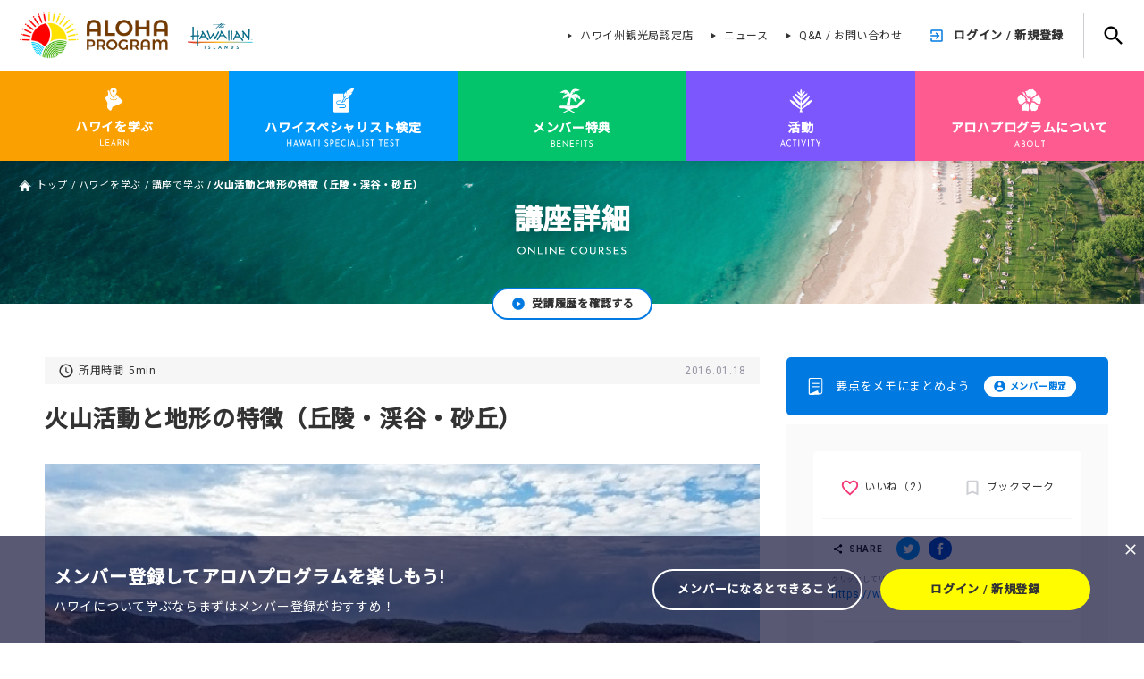

--- FILE ---
content_type: text/html; charset=UTF-8
request_url: https://www.aloha-program.com/curriculum/lecture/detail/259
body_size: 225044
content:
<!doctype html>
<html lang="ja">
  <head prefix="og: http://ogp.me/ns# fb: http://ogp.me/ns/fb# article: http://ogp.me/ns/article#">
    <meta charset="utf8">
    <title>火山活動と地形の特徴（丘陵・渓谷・砂丘）｜ハワイ州観光局公式ラーニングサイト</title>
    <meta http-equiv="X-UA-Compatible" content="IE=edge">
    <meta name="viewport" content="width=device-width,initial-scale=1.0,minimum-scale=1.0">
    <meta name="format-detection" content="telephone=no">
    <meta name="apple-mobile-web-app-capable" content="yes">
    <meta name="keywords" content="ハワイ検定,ハワイ 勉強,ハワイ 講座,ハワイ ウェブセミナー,ハワイスペシャリスト検定,ハワイ,">
    <meta name="description" content="火山活動と地形の特徴（丘陵・渓谷・砂丘）の詳細ページです。ここでは火山活動と地形の特徴（丘陵・渓谷・砂丘）の情報をテキストで学ぶことができます。動画で見落とした、より理解を深めたいという場合にこちらのテキストページをご覧ください。
">
    <!-- facebook -->
    <meta property="og:type" content="website" />
    <meta property="og:site_name" content="火山活動と地形の特徴（丘陵・渓谷・砂丘）｜ハワイ州観光局公式ラーニングサイト" />
    <meta property="og:image" content="https://www.aloha-program.com/assets/img/ogp.jpg" />
    <!-- Twitter -->
    <meta name="twitter:image" value="https://www.aloha-program.com/assets/img/ogp.jpg" />
    <meta name="twitter:title" value="火山活動と地形の特徴（丘陵・渓谷・砂丘）｜ハワイ州観光局公式ラーニングサイト" />
    <meta name="twitter:card" value="summary_large_image" />
    <!-- favicon -->
    <link rel="icon" href="https://www.aloha-program.com/assets/img/favicon.ico">
    <link rel="apple-touch-icon" href="https://www.aloha-program.com/assets/img/apple-touch-icon-180x180.png" sizes="152x152">
    <link rel="icon" href="https://www.aloha-program.com/assets/img/android-chrome-512x512.png" sizes="192x192" type="image/png">

    <link href="https://fonts.googleapis.com/css?family=Noto+Sans+JP:400,500|Roboto:400,700&display=swap&subset=japanese" rel="stylesheet">
        <link rel="stylesheet" href="/assets/css/www.css?id=d730a56001ba2e022f6a">
            <script type="text/javascript">
      var _gaq = _gaq || [];
      _gaq.push(['_setAccount', 'UA-37090998-1']);
      _gaq.push(['_trackPageview']);
      (function() {
        var ga = document.createElement('script');
        ga.type = 'text/javascript';
        ga.async = true;
        ga.src = ('https:' == document.location.protocol ? 'https://ssl' : 'http://www') + '.google-analytics.com/ga.js';
        var s = document.getElementsByTagName('script')[0];
        s.parentNode.insertBefore(ga, s);
      })();
    </script>
    <!-- Google tag (gtag.js) -->
    <script async src="https://www.googletagmanager.com/gtag/js?id=G-1FV03L5FLY"></script>
    <script>
      window.dataLayer = window.dataLayer || [];
      function gtag(){dataLayer.push(arguments);}
      gtag('js', new Date());

      gtag('config', 'G-1FV03L5FLY');
    </script>
      </head>
  <body class="">

    <div class="site_frame">
      <header class="g_header">
	<div class="g_header_inner">

    <div class="header_bar">
  <div class="bar_left">
    <div class="logo_wrapper">
      <h1 class="header_logo">
        <a href="https://www.aloha-program.com">
          <img src="https://www.aloha-program.com/assets/img/header/web_logo_main.png" alt="">
        </a>
      </h1>
    </div>
    <div class="hawaii_logo">
      <img src="https://www.aloha-program.com/assets/img/header/TheHawaiianIslands.png" alt="">
    </div>
    <p class="catch_copy">
      アロハプログラムはハワイ州観光局が運営する<br>公式ラーニングサイトです。
    </p>
  </div>
  <div class="bar_right">
    <ul class="separate_nav">
      <li class="item">
        <a class="link" href="https://www.aloha-program.com/satellite">
          ハワイ州観光局認定店
        </a>
      </li>
      <li class="item">
        <a class="link" href="https://www.aloha-program.com/news">
          ニュース
        </a>
      </li>
      <li class="item">
      <a class="link" href="https://www.aloha-program.com/faq">
          Q&A / お問い合わせ
        </a>
      </li>
    </ul>
          <div class="login_mypage">
        <a class="link" href="https://www.aloha-program.com/register">
          ログイン / 新規登録
        </a>
      </div>
    
  </div>
  <div class="global_search">
    <div class="search_icon_area">
      <span class="search_icon"></span>
    </div>
    <input class="pc_search" type="text" placeholder="検索したいキーワードを入力し、Enterを押してください">
    <div class="search_close"></div>
  </div>
</div>

		<nav class="global_nav">
			<div class="global_nav_inner">
				<ul class="gnav">
					<li class="gnav_item nav_learn">
						<div class="main_nav">
							<a class="main_nav_link" href="https://www.aloha-program.com/curriculum">
								<div class="main_nav_text">
									<div class="icon"></div>
									<div class="text_wrap">
										<p class="ja_text">ハワイを学ぶ</p>
										<p class="en_text">
											<img src="https://www.aloha-program.com/assets/img/font/header_LEARN.svg" alt="LEARN">
										</p>
									</div>
								</div>
							</a>
						</div>
						<div class="sub_nav">
							<div class="sub_nav_inner">
								<div class="thumb">
									<a class="thumb_link" href="https://www.aloha-program.com/curriculum">
										<div class="text_wrap">
											<p class="en">
												<img src="https://www.aloha-program.com/assets/img/font/header_dd_LEARN.svg" alt="LEARN">
											</p>
											<p class="ja">ハワイを学ぶ</p>
											<div class="top_btn">トップ</div>
										</div>
									</a>
								</div>
								<div class="snav_area">
									<div class="snav_half_inner">
										<ul class="snav_half">
											<li class="snav_item">
												<a class="snav_link" href="https://www.aloha-program.com/curriculum/quiz"><span class="icon"></span>ハワイを知る</a>
											</li>
											<li class="snav_item">
												<a class="snav_link" href="https://www.aloha-program.com/curriculum/lecture"><span class="icon"></span>講座で学ぶ</a>
												<ul class="children_nav">
													<li class="children_item">
														<a class="children_link" href="https://www.aloha-program.com/curriculum/lecture/list/category">全講座一覧</a>
													</li>
													<li class="children_item">
														<a class="children_link" href="https://www.aloha-program.com/curriculum/lecture/list/series">全シリーズ一覧</a>
                          </li>
                          <li class="children_item">
														<a class="children_link" href="https://www.aloha-program.com/curriculum/lecture#curriculum_course">コース一覧</a>
													</li>
												</ul>
											</li>
											<li class="snav_item">
												<a class="snav_link" href="https://www.aloha-program.com/curriculum/webseminar"><span class="icon"></span>ウェブセミナー</a>
												<ul class="children_nav">
													<li class="children_item">
														<a class="children_link" href="https://www.aloha-program.com/curriculum/webseminar/archives">アーカイブ一覧</a>
													</li>
												</ul>
											</li>
										</ul>
										<ul class="snav_half">
											<li class="snav_item">
												<a class="snav_link" href="https://www.aloha-program.com/curriculum/history"><span class="icon"></span>ハワイ歴史年表</a>
											</li>
                      <li class="snav_item">
												<a class="snav_link" href="https://www.aloha-program.com/curriculum/movie"><span class="icon"></span>動画で学ぶ</a>
											</li>
											<li class="snav_item">
												<a class="snav_link" href="https://www.aloha-program.com/curriculum/books"><span class="icon"></span>書籍で学ぶ</a>
											</li>
											<li class="snav_item">
                      <a class="snav_link" href="https://www.aloha-program.com/curriculum/lecturer"><span class="icon"></span>講師紹介</a>
											</li>
										</ul>
									</div>
								</div>
							</div>
						</div>
					</li>

					<li class="gnav_item nav_specialist">
						<div class="main_nav">
							<a class="main_nav_link" href="https://www.aloha-program.com/hawaii-specialist">
								<div class="main_nav_text">
									<div class="icon"></div>
									<div class="text_wrap">
										<p class="ja_text">ハワイスペシャリスト検定</p>
										<p class="en_text">
											<img src="https://www.aloha-program.com/assets/img/font/header_SPECIALIST_TEST.svg" alt="SPECIALIST">
										</p>
									</div>
								</div>
							</a>
						</div>
						<div class="sub_nav">
							<div class="sub_nav_inner">
								<div class="thumb">
									<a class="thumb_link" href="https://www.aloha-program.com/hawaii-specialist">
										<div class="text_wrap">
											<p class="en">
												<img src="https://www.aloha-program.com/assets/img/font/header_dd_SPECIALIST_TEST.svg" alt="SPECIALIST">
											</p>
											<p class="ja">ハワイスペシャリスト検定</p>
											<div class="top_btn">トップ</div>
										</div>
									</a>
								</div>
								<div class="snav_area">
									<ul class="snav">
										<li class="snav_item">
											<a class="snav_link" href="https://www.aloha-program.com/hawaii-specialist/kupukupu"><span class="icon"></span>初級検定</a>
											<ul class="children_nav">
												<li class="children_item">
													<a class="children_link" href="https://www.aloha-program.com/hawaii-specialist/kupukupu/study">検定対策問題</a>
												</li>
												<li class="children_item">
													<a class="children_link" href="https://www.aloha-program.com/hawaii-specialist/kupukupu/demo">トライアルテスト</a>
												</li>
											</ul>
										</li>
										<li class="snav_item">
											<a class="snav_link" href="https://www.aloha-program.com/hawaii-specialist/lauae"><span class="icon"></span>中級検定</a>
											<ul class="children_nav">
												<li class="children_item">
													<a class="children_link" href="https://www.aloha-program.com/hawaii-specialist/lauae/study">検定対策問題</a>
												</li>
												<li class="children_item">
													<a class="children_link" href="https://www.aloha-program.com/hawaii-specialist/lauae/demo">トライアルテスト</a>
												</li>
											</ul>
										</li>
										<li class="snav_item">
											<a class="snav_link" href="https://www.aloha-program.com/hawaii-specialist/hapuu"><span class="icon"></span>上級検定</a>
											<ul class="children_nav">
												<li class="children_item">
													<a class="children_link" href="https://www.aloha-program.com/hawaii-specialist/hapuu/study">検定対策問題</a>
                        </li>
												<li class="children_item">
													<a class="children_link" href="https://www.aloha-program.com/hawaii-specialist/hapuu/demo">トライアルテスト</a>
												</li>
											</ul>
										</li>
									</ul>
								</div>
							</div>
						</div>
					</li>

					<li class="gnav_item nav_benefits">
						<div class="main_nav no_overlay">
							<a class="main_nav_link" href="https://www.aloha-program.com/benefit">
								<div class="main_nav_text">
									<div class="icon"></div>
									<div class="text_wrap">
										<p class="ja_text">メンバー特典</p>
										<p class="en_text">
											<img src="https://www.aloha-program.com/assets/img/font/header_BENEFITS.svg" alt="">
										</p>
									</div>
								</div>
							</a>
						</div>
					</li>

					<li class="gnav_item nav_act">
						<div class="main_nav">
							<a class="main_nav_link" href="https://www.aloha-program.com/activity">
								<div class="main_nav_text">
									<div class="icon"></div>
									<div class="text_wrap">
										<p class="ja_text">活動</p>
										<p class="en_text">
											<img src="https://www.aloha-program.com/assets/img/font/header_ACTIVITY.svg" alt="ACTIVITY">
										</p>
									</div>
								</div>
							</a>
						</div>
						<div class="sub_nav">
							<div class="sub_nav_inner">
								<div class="thumb">
									<a class="thumb_link" href="https://www.aloha-program.com/activity">
										<div class="text_wrap">
											<p class="en">
												<img src="https://www.aloha-program.com/assets/img/font/header_dd_ACTIVITY.svg" alt="ACTIVITY">
											</p>
											<p class="ja">活動</p>
											<div class="top_btn">トップ</div>
										</div>
									</a>
								</div>
								<div class="snav_area">
									<ul class="snav">
										<li class="snav_item">
											<a class="snav_link" href="https://www.aloha-program.com/activity/report"><span class="icon"></span>活動報告</a>
											<ul class="children_nav">
												<li class="children_item">
													<a class="children_link" href="https://www.aloha-program.com/activity/report/tour">ハワイスペシャリスト限定ツアー</a>
												</li>
												<li class="children_item">
													<a class="children_link" href="https://www.aloha-program.com/activity/report/seminar">セミナー / ワークショップ</a>
												</li>
												<li class="children_item">
													<a class="children_link" href="https://www.aloha-program.com/activity/report/event">イベント</a>
												</li>
												<li class="children_item">
													<a class="children_link" href="https://www.aloha-program.com/activity/report/campaign">キャンペーン</a>
												</li>
											</ul>
										</li>
										<li class="snav_item">
											<a class="snav_link" href="https://www.aloha-program.com/activity/ahupuaa"><span class="icon"></span>アフプアアプロジェクト</a>
										</li>
										<li class="snav_item">
											<a class="snav_link" href="https://www.aloha-program.com/activity/npo"><span class="icon"></span>社会貢献プロジェクト</a>
										</li>
										<!-- <li class="snav_item">
											<a class="snav_link" href="https://www.aloha-program.com/activity/social#/boards/alohaprogram"><span class="icon"></span>みんなでシェアするハワイ</a>
										</li> -->
									</ul>
								</div>
							</div>
						</div>
					</li>

					<li class="gnav_item nav_about">
						<div class="main_nav">
							<a class="main_nav_link" href="https://www.aloha-program.com/about">
								<div class="main_nav_text">
									<div class="icon"></div>
									<div class="text_wrap">
										<p class="ja_text">アロハプログラムについて</p>
										<p class="en_text">
											<img src="https://www.aloha-program.com/assets/img/font/header_ABOUT.svg" alt="ABOUT">
										</p>
									</div>
								</div>
							</a>
						</div>
						<div class="sub_nav">
							<div class="sub_nav_inner">
								<div class="thumb">
									<a class="thumb_link" href="https://www.aloha-program.com/about">
										<div class="text_wrap">
											<p class="en">
												<img src="https://www.aloha-program.com/assets/img/font/header_dd_ABOUT.svg" alt="ABOUT">
											</p>
											<p class="ja">アロハプログラムについて</p>
											<div class="top_btn">トップ</div>
										</div>
									</a>
								</div>
								<div class="snav_area">
									<ul class="snav">
										<li class="snav_item">
											<a class="snav_link" href="https://www.aloha-program.com/about/signage"><span class="icon"></span>本サイトでのハワイ語の表記について</a>
										</li>
										<li class="snav_item">
											<a class="snav_link" href="https://www.aloha-program.com/about/culture"><span class="icon"></span>本サイトでのハワイ文化について</a>
										</li>
									</ul>
								</div>
							</div>
						</div>
					</li>

				</ul>
			</div>
		</nav>
	</div>
</header>

      <div class="g_sp_header">
	<div class="sp_header_bar">
		<div class="sp_header_bar_inner">
			<div class="sp_search_icon"></div>
			<div class="sp_heading">
        <a href="https://www.aloha-program.com">
					<img src="https://www.aloha-program.com/assets/img/header/web_logo_main.png" alt="">
				</a>
			</div>
			<div class="hamburger">
				<span class="line"></span>
			</div>
		</div>
		<div class="sp_search_area">
			<div class="search_inner">
        <div class="sp_search_wrapper">
          <input class="sp_search_input" type="text" placeholder="検索したいキーワードを入力してください">
          <label class="submit_wrapper" >
            <input type="submit" class="sp_header_submit">
          </label>
        </div>
			</div>
		</div>
	</div>
	<div class="sp_navigation">
		<div class="sp_navigation_inner">
			<div class="logo_area">
				<img src="https://www.aloha-program.com/assets/img/header/web_logo_main.png" alt="">
				<div class="hamburger_close"></div>
      </div>

              <div class="login_mypage">
          <button class="btn">
            <a class="link" href="https://www.aloha-program.com/register">ログイン / 新規登録</a>
          </button>
        </div>
      
			<nav class="sp_global_nav">
				<div class="global_nav_inner">
					<ul class="s_gnav">
						<li class="gnav_item nav_home">
							<div class="main_nav">
								<a class="main_nav_link" href="https://www.aloha-program.com">
									<div class="main_nav_text">
										<div class="icon"></div>
										<div class="text_wrap">
											<p class="ja_text">ホーム</p>
										</div>
									</div>
								</a>
							</div>
						</li>
						<li class="gnav_item nav_learn">
							<div class="main_nav nav_slide">
								<div class="main_nav_link">
									<div class="main_nav_text">
										<div class="icon"></div>
										<div class="text_wrap">
											<p class="ja_text">ハワイを学ぶ</p>
										</div>
									</div>
								</div>
							</div>
							<div class="sub_nav">
								<div class="sub_nav_inner">
									<div class="snav_area">
										<ul class="snav">
											<li class="snav_item">
												<a class="snav_link" href="https://www.aloha-program.com/curriculum">トップページ</a>
											</li>
											<li class="snav_item">
												<a class="snav_link" href="https://www.aloha-program.com/curriculum/quiz">ハワイを知る</a>
											</li>
											<li class="snav_item">
												<div class="snav_link nav_slide">
													講座で学ぶ<span class="toggle_mark"></span>
												</div>
												<ul class="children_nav">
													<li class="children_item">
														<a class="children_link" href="https://www.aloha-program.com/curriculum/lecture">講座で学ぶ トップ</a>
													</li>
													<li class="children_item">
														<a class="children_link" href="https://www.aloha-program.com/curriculum/lecture/list/category">全講座一覧</a>
													</li>
													<li class="children_item">
														<a class="children_link" href="https://www.aloha-program.com/curriculum/lecture/list/series">全シリーズ一覧</a>
                          </li>
                          <li class="children_item">
														<a class="children_link" href="https://www.aloha-program.com/curriculum/lecture#curriculum_course">コース一覧</a>
													</li>
												</ul>
											</li>
											<li class="snav_item">
												<div class="snav_link nav_slide">
													ウェブセミナー<span class="toggle_mark"></span>
												</div>
												<ul class="children_nav">
													<li class="children_item">
														<a class="children_link" href="https://www.aloha-program.com/curriculum/webseminar">ウェブセミナー トップ</a>
													</li>
													<li class="children_item">
														<a class="children_link" href="https://www.aloha-program.com/curriculum/webseminar/archives">アーカイブ一覧</a>
													</li>
												</ul>
											</li>
											<li class="snav_item">
												<a class="snav_link" href="https://www.aloha-program.com/curriculum/history">ハワイ歴史年表</a>
											</li>
                      <li class="snav_item">
												<a class="snav_link" href="https://www.aloha-program.com/curriculum/movie">動画で学ぶ</a>
											</li>
											<li class="snav_item">
												<a class="snav_link" href="https://www.aloha-program.com/curriculum/books">書籍で学ぶ</a>
											</li>
											<li class="snav_item">
												<a class="snav_link" href="https://www.aloha-program.com/curriculum/lecturer">講師紹介</a>
											</li>
										</ul>
									</div>
								</div>
							</div>
						</li>

						<li class="gnav_item nav_specialist">
							<div class="main_nav nav_slide">
								<div class="main_nav_link" >
									<div class="main_nav_text">
										<div class="icon"></div>
										<div class="text_wrap">
											<p class="ja_text">ハワイスペシャリスト検定</p>
										</div>
									</div>
								</div>
							</div>
							<div class="sub_nav">
								<div class="sub_nav_inner">
									<div class="snav_area">
										<ul class="snav">
											<li class="snav_item">
												<a class="snav_link" href="https://www.aloha-program.com/hawaii-specialist">トップページ</a>
											</li>
											<li class="snav_item">
												<div class="snav_link nav_slide">
													初級検定<span class="toggle_mark"></span>
												</div>
												<ul class="children_nav">
													<li class="children_item">
														<a class="children_link" href="https://www.aloha-program.com/hawaii-specialist/kupukupu">初級検定 トップ</a>
													</li>
													<li class="children_item">
														<a class="children_link" href="https://www.aloha-program.com/hawaii-specialist/kupukupu/study">検定対策問題</a>
													</li>
													<li class="children_item">
														<a class="children_link" href="https://www.aloha-program.com/hawaii-specialist/kupukupu/demo">トライアルテスト</a>
													</li>
												</ul>
											</li>
											<li class="snav_item">
												<div class="snav_link nav_slide">
													中級検定<span class="toggle_mark"></span>
												</div>
												<ul class="children_nav">
													<li class="children_item">
														<a class="children_link" href="https://www.aloha-program.com/hawaii-specialist/lauae">中級検定 トップ</a>
													</li>
													<li class="children_item">
														<a class="children_link" href="https://www.aloha-program.com/hawaii-specialist/lauae/study">検定対策問題</a>
													</li>
													<li class="children_item">
														<a class="children_link" href="https://www.aloha-program.com/hawaii-specialist/lauae/demo">トライアルテスト</a>
													</li>
												</ul>
											</li>
											<li class="snav_item">
												<div class="snav_link nav_slide">
													上級検定<span class="toggle_mark"></span>
												</div>
												<ul class="children_nav">
													<li class="children_item">
														<a class="children_link" href="https://www.aloha-program.com/hawaii-specialist/hapuu">上級検定 トップ</a>
													</li>
													<li class="children_item">
														<a class="children_link" href="https://www.aloha-program.com/hawaii-specialist/hapuu/study">検定対策問題</a>
                          </li>
													<li class="children_item">
														<a class="children_link" href="https://www.aloha-program.com/hawaii-specialist/hapuu/demo">トライアルテスト</a>
													</li>
												</ul>
											</li>
										</ul>
									</div>
								</div>
							</div>
						</li>

						<li class="gnav_item nav_benefits">
							<div class="main_nav">
								<a class="main_nav_link" href="https://www.aloha-program.com/benefit">
									<div class="main_nav_text">
										<div class="icon"></div>
										<div class="text_wrap">
											<p class="ja_text">メンバー特典</p>
										</div>
									</div>
								</a>
							</div>
						</li>

						<li class="gnav_item nav_act">
							<div class="main_nav nav_slide">
								<div class="main_nav_link">
									<div class="main_nav_text">
										<div class="icon"></div>
										<div class="text_wrap">
											<p class="ja_text">活動</p>
										</div>
									</div>
								</div>
							</div>
							<div class="sub_nav">
								<div class="sub_nav_inner">
									<div class="snav_area">
										<ul class="snav">
											<li class="snav_item">
												<a class="snav_link" href="https://www.aloha-program.com/activity">トップページ</a>
											</li>
											<li class="snav_item">
												<div class="snav_link nav_slide">
													活動報告<span class="toggle_mark"></span>
												</div>
												<ul class="children_nav">
													<li class="children_item">
														<a class="children_link" href="https://www.aloha-program.com/activity/report">活動報告 トップ</a>
													</li>
													<li class="children_item">
														<a class="children_link" href="https://www.aloha-program.com/activity/report/tour">ハワイスペシャリスト限定ツアー</a>
													</li>
													<li class="children_item">
														<a class="children_link" href="https://www.aloha-program.com/activity/report/seminar">セミナー / ワークショップ</a>
													</li>
													<li class="children_item">
														<a class="children_link" href="https://www.aloha-program.com/activity/report/event">イベント</a>
													</li>
													<li class="children_item">
														<a class="children_link" href="https://www.aloha-program.com/activity/report/campaign">キャンペーン</a>
													</li>
												</ul>
											</li>
											<li class="snav_item">
												<a class="snav_link" href="https://www.aloha-program.com/activity/ahupuaa">アフプアアプロジェクト</a>
											</li>
											<li class="snav_item">
												<a class="snav_link" href="https://www.aloha-program.com/activity/npo">社会貢献プロジェクト</a>

											</li>
											<!-- <li class="snav_item">
												<a class="snav_link" href="https://www.aloha-program.com/activity/social#/boards/alohaprogram">みんなでシェアするハワイ</a>
											</li> -->
										</ul>
									</div>
								</div>
							</div>
						</li>

						<li class="gnav_item nav_about">
							<div class="main_nav nav_slide">
								<div class="main_nav_link">
									<div class="main_nav_text">
										<div class="icon"></div>
										<div class="text_wrap">
											<p class="ja_text">アロハプログラムについて</p>
										</div>
									</div>
								</div>
							</div>
							<div class="sub_nav">
								<div class="sub_nav_inner">
									<div class="snav_area">
										<ul class="snav">
											<li class="snav_item">
												<a class="snav_link" href="https://www.aloha-program.com/about">トップページ</a>
											</li>
											<li class="snav_item">
												<a class="snav_link" href="https://www.aloha-program.com/about/signage">本サイトでのハワイ語の表記について</a>
											</li>
											<li class="snav_item">
												<a class="snav_link" href="https://www.aloha-program.com/about/culture">本サイトでのハワイ文化について</a>
											</li>
										</ul>
									</div>
								</div>
							</div>
						</li>

					</ul>
				</div>
				<div class="separate_nav">
					<ul class="separate_nav_list">
						<li class="item">
							<a class="link" href="https://www.aloha-program.com/satellite">
								ハワイ州観光局認定店
							</a>
						</li>
						<li class="item">
							<a class="link" href="https://www.aloha-program.com/news">
								ニュース
							</a>
						</li>
						<li class="item">
							<a class="link" href="https://www.aloha-program.com/faq">
								Q&A / お問い合わせ
							</a>
						</li>
					</ul>
				</div>
        <div class="hawaii_logo">
          <img src="https://www.aloha-program.com/assets/img/header/TheHawaiianIslands.sp.png" alt="">
        </div>
			</nav>
		</div>
	</div>
	<div class="overlay"></div>
</div>
      <main class="g_container lecture_category lecture_detail">
        <div class="g_container_inner">

          <div class="">

            <div class="bread_crumb top_bread">
              <div class="inner">
                <ul class="breadCrumb_list">
                  <li class="item"><a class="link home" href="https://www.aloha-program.com">トップ</a></li>
                    <li class="item"><a class="link" href="https://www.aloha-program.com/curriculum">ハワイを学ぶ</a></li>
  <li class="item"><a class="link" href="https://www.aloha-program.com/curriculum/lecture">講座で学ぶ</a></li>
                  <li class="item"><span>火山活動と地形の特徴（丘陵・渓谷・砂丘）</span></li>
                </ul>
              </div>
            </div>

            
  <section class="small_visual">
    <div class="inner">
      <div class="heading_area">
        <h2 class="title">講座詳細</h2>
        <div class="en_title">
          <img src="https://www.aloha-program.com/assets/img/font/s_ONLINE_COURSES.svg" alt="">
        </div>
      </div>
      <div class="btn  open-modal "  data-modal=".modal-alert" >
        <span class="link">受講履歴を確認する</span>
      </div>
    </div>
  </section>

  <div class="g_article_container">

    <section class="g_article">
      <div class="g_smallest_inner">
        <header class="article_head lecture_detail">
          <div class="upload_info">
            <div class="read_time">
              所用時間<span class="time">5min</span>
            </div>
            <div class="date">2016.01.18</div>
          </div>
          <h3 class="title">火山活動と地形の特徴（丘陵・渓谷・砂丘）</h3>
          <div class="keyvisual">
                                          <img src="https://www.aloha-program.com/uploads/curriculum/lecture/000/000/000/000/000/002/59/a3733d4124935e5e6861fa6e9250e0ce3fae456c.800x600.jpg" alt="">
                                    </div>

        </header>

        
        <div class="article_body g_editor_style">
          <h2>火山活動と地形の特徴（丘陵・渓谷・砂丘）</h2>

<p>　ハワイ諸島は地球内部にあるマグマの噴出で出現しました。噴出したマグマは溶岩と名を変えます。この溶岩は流量や速度、粘性、温度などに違いがあり、滑らかな地形が広がる場所もあれば、ゴツゴツとした溶岩に覆われる場所もあります。<br />
　噴出が爆発的である場合、上空に噴き上げられた溶岩（噴石）は、落下して噴石丘（スコリア丘）を造ります。ハワイ島のマウナ・ロアのようにきわめて粘性の低い溶岩が流れ出した場合は爆発的な噴火が起こらず、水が吹きこぼれるように周囲を滑らかに覆いながらなだらかな山稜を形成します。このような形状は楯を伏せたように見えるため、楯状火山（シールド・ボルケーノ）と呼ばれます。一方、北側に接するマウナ・ケアは、マウナ・ロアの溶岩より多少粘性が高く、さまざまな場所で爆発的な小噴火を繰り返しました。そのため山体に多くの噴石丘を造り出しました。</p>

<p><img src="/uploads/view/max/786x445/t_course/259/parts/14525190071642-photo.jpg" /></p>

<p>ハレアカラ（マウイ島）のカルデラと噴石丘群</p>

<p>丘陵と渓谷、土壌</p>

<p>　島は数十万年から数百万年の時が経つと、風雨や波の浸食を受けて形を変えます。なだらかな山体は次第に深いひだを造り、丘陵部（尾根）と渓谷とに分かれます。溶岩は風雨によるほか、水や空気に触れて酸化するなど、浸食を受けます。溶岩の大地は岩の塊となり、小石となり、さらに小さな塊で構成される土壌へと変化していきます。海岸の溶岩は波に砕かれ、小石から砂、さらにはシルトへと小さく分解されます。<br />
　ハワイの溶岩は玄武岩質で、多孔質なために雨が降っても浸透して地表にとどまりにくいという性質を持ちます。富士山もハワイ諸島と同じく玄武岩質なために雨は地下に浸透し、川ができません。ハワイ島に船が航行できるような川がないのは、溶岩が新しく、雨が浸透してしまうためです。しかし、溶岩の土壌が細かくなると次第に雨は浸透しにくくなり、川や滝、湖沼を作りはじめます。ちなみに、オアフ島の地下には広大な帯水層（真水）があり、その下に移行帯（汽水）、さらに下には海水（塩水）があります。この他に垂直に発達する岩脈水もあります。百万都市ホノルルの水はここから汲み上げて使用しています。<br />
　これに対し、地質年代の古いカウアイ島では土壌が細かく、水はけは悪くなります。その結果、いくつもの川が出現し、大きな船も往来できます。また土壌が安定的に水分を含むため、島全体を植物が覆うようになりました。カウアイ島がガーデンアイランドと呼ばれる背景には、このような土壌の変化があるためです。</p>

<p><img src="/uploads/view/max/786x445/t_course/259/parts/14525190861850-photo.jpg" /></p>

<p>ワイメア渓谷（カウアイ島）の浸食地形</p>

<p>赤土と砂丘</p>

<p>　土壌の変化とともに景観も変化します。溶岩大地に生育する植物や動物は限られますが、溶岩が細分化されることで植物が繁殖し、共生する昆虫類や鳥類が出現します。溶岩は鉄分を含むため、土壌は酸性になります。また、鉄分は空気に触れると酸化して赤くなります。サトウキビ畑やパイナップル畑で見られる赤土の原野が広がるのは酸性土が原因です。一般に農作物は土壌が酸性の場合、生長が阻害されます。しかしサトウキビや（品種改良された）パイナップルは酸性に強く、ハワイの土壌に適しています。ちなみにハワイの主要産業のひとつであるコーヒーも火山性の酸性土を好みます。<br />
　土壌の分解がさらに進むと、細かな礫の集合体である赤土は粘土や砂となります。放棄されたサトウキビ畑やパイナップル畑で風に舞っているのはこのような粒です。これらが堆積すると砂丘を形成します。代表的な例としてモロカイ島北西端のモオモミ砂丘が挙げられます。モロカイ島が誕生してすぐに風雨による浸食がはじまり、今日までに広大な砂丘地帯を出現させました。</p>

<p><img src="/uploads/view/max/786x445/t_course/259/parts/14525191451878-photo.jpg" /></p>

<p>モオモミ砂丘（モロカイ島）</p>

<p>&nbsp;</p>

<p>※トップ画像はラナイシティー（ラナイ島）近郊の赤土です。</p>        </div>

        
      </div>

      <div class="g_modal_frame modal-share modal-share-1">
        <div class="g_modal_table">
          <div class="g_modal_cell">
            <div class="g_modal">
              <div class="inner">
                <div class="share">
                  <dl>
                    <dt>SHARE</dt>
                    <dd>
                      <a class="sns_share_button twitter" data-url="https://www.aloha-program.com/curriculum/lecture/detail/259" data-hash="アロハプログラムで学ぼう" target="_blank"></a>
                      <a class="sns_share_button facebook" data-url="https://www.aloha-program.com/curriculum/lecture/detail/259" target="_blank"></a>
                    </dd>
                  </dl>
                  <div class="clipboard">
                    <span>https://www.aloha-program.com/curriculum/lecture/detail/259</span>
                  </div>
                </div>
                <button class="close_btn close-modal">
                  CLOSE<span class="close_icon"></span>
                </button>
              </div>
            </div>
          </div>
        </div>
        <div class="overlay close-modal"></div>
      </div>



    </section><!-- /g_article -->

    <div class="sidebar_frame">
        <div class="sidebar_wrapper">
          <section class="g_article_sidebar  no-login " data-api="https://www.aloha-program.com/api/curriculum/lectures/detail/259/status">
            <div class="g_memo_area  open-modal "  data-modal=".modal-alert" >
              <div class="memo_head">要点をメモにまとめよう <span class="member_icon">メンバー限定</span>  </div>
              <div class="memo_container">
                <div class="memo_body">
                  <textarea class="memo_area"></textarea>
                </div>
                <div class="memo_foot">

                  <button class="btn ajax_memo" data-api="https://www.aloha-program.com/api/curriculum/lectures/detail/259/memo">
                    <span class="link">保存する</span>
                  </button>

                </div>
              </div>
            </div>
            <div class="g_social_wrapper">
              <div class="g_social">
                <div class="share">
                  <dl>
                    <dt class="open-modal" data-modal=".modal-share-1">SHARE</dt>
                    <dd>
                      <a class="sns_share_button twitter" data-url="https://www.aloha-program.com/curriculum/lecture/detail/259" data-hash="アロハプログラムで学ぼう" target="_blank"></a>
                      <a class="sns_share_button facebook" data-url="https://www.aloha-program.com/curriculum/lecture/detail/259" target="_blank"></a>
                    </dd>
                  </dl>
                  <div class="clipboard">
                    <span>https://www.aloha-program.com/curriculum/lecture/detail/259</span>
                  </div>
                </div>

                <div class="favorite">
                  <a class="ajax_favorite " data-api="https://www.aloha-program.com/api/favorite/lectures/259">
                    <div>いいね（<span>1</span>）</div>
                  </a>
                </div>

                <div class="bookmark">
                  <a class="ajax_bookmark " data-api="https://www.aloha-program.com/api/bookmark/lectures/259">
                    <div>ブックマーク</div>
                  </a>
                </div>

                <div class="btn_wrapper">
                  <div class="attend_btn ajax_taken " data-api="https://www.aloha-program.com/api/curriculum/lectures/detail/259/taken">
                    <span class="link"></span>
                  </div>
                                    <p class="note_text"></p>
                                  </div>

              </div>
            </div>

          </section>
        </div>
      </div><!-- /.sidebar_frame -->

  </div><!-- /.g_article_container -->

    <section class="g_intro_curator">
    <ul class="intro_curator_list">
      <li class="item">
        <div class="thumb">
          <div class="image">
            <img src="https://www.aloha-program.com/uploads/teacher/teacher/000/000/000/000/000/000/06/9a806d1fe6c2ff9b0a748dd52af8fa5403d07ceb.400x400.jpeg" alt="">
          </div>
          <div class="name_wrapper">
            <div class="curator_name">近藤 純夫</div>
            <div class="curator_en_name">Sumio Kondo</div>
          </div>
        </div>
        <div class="contents g_editor_style">
          <div class="pc_title">担当講師</div>
          <p><span><span>エッセイスト、翻訳家、写真家。ハワイ火山国立公園アドバイザリースタッフ。</span></span><span><span>ハワイ州観光局アロハプログラム・キュレーター。ハワイ関連の著書に『フラの</span></span><span><span>花100 』『新ハワイアンガーデン』（平凡社）、『歩きたくなるHawaii』（亜紀</span></span><span><span>書房）、『フラの本』（講談社）、『Dear Maui マウイを巡る12の物語』（共著</span></span><span><span>/ Little Gift Books）、訳書に『イザベラ・バードのハワイ紀行』（平凡社）</span></span><span><span>など。</span></span><br />
<span><span>フェイスブック・サイト　<a href="https://www.facebook.com/kondo.sumio" style="color:#0563c1; text-decoration:underline">https://www.facebook.com/kondo.sumio</a></span></span><br />
&nbsp;</p>        </div>
                  <div class="btn_wrapper">
            <div class="g_slim_btn color_orange">
              <a class="link" href="https://www.aloha-program.com/curriculum/lecturer/detail/6">この講師の講座一覧を見る</a>
            </div>
          </div>
              </li>
    </ul>
  </section><!-- /.g_intro_curator -->
  
  <section class="studying_course">
          <div class="title"></div>
      <div class="course_title"></div>
      <div class="inner">
        <div class="course_map course_none">
        </div>
        <div class="pagination">
                      <div class="prev block">
              <a class="block_inner" href="https://www.aloha-program.com/curriculum/lecture/detail/214">
                <div class="wrapper">
                  <div class="ttl"><span>前の講座</span></div>
                  <p class="page_title">地形の特徴</p>
                  <ul class="info_list">
                    <li class="item curator">近藤 純夫</li>
                    <li class="item time">5分</li>
                  </ul>
                </div>
              </a>
            </div>
                              <div class="next block">
            <a class="block_inner" href="https://www.aloha-program.com/curriculum/lecture/detail/260">
              <div class="wrapper">
                <div class="ttl"><span>次の講座</span></div>
                <p class="page_title">噴火と溶岩流</p>
                <ul class="info_list">
                  <li class="item curator">近藤 純夫</li>
                  <li class="item time">5分</li>
                </ul>
              </div>
            </a>
          </div>
                  </div>
      </div>
      </section><!-- /.studying_course -->

  <section class="relation_article">
    <div class="title">関連講座</div>
    <div class="inner">
      <ul class="g_article_list lecture">

                              <li class="item  ">
              <a class="link" href="https://www.aloha-program.com/curriculum/lecture/detail/194">
                <div class="item_header">
                  <img src="https://www.aloha-program.com/uploads/curriculum/lecture/000/000/000/000/000/001/94/a5011b4e50c900397e48df6761bc7e5f37575e7d.468x300.jpg" alt="">
                </div>
                <div class="item_body">
                  <div class="ttl">ハワイ諸島の構成</div>
                  <div class="info">
                    <ul class="list">
                      <li class="list_item">近藤 純夫</li>
                    </ul>
                    <div class="info_bottom">5 min</div>
                  </div>
                </div>
              </a>
            </li>
                                        <li class="item  ">
              <a class="link" href="https://www.aloha-program.com/curriculum/lecture/detail/214">
                <div class="item_header">
                  <img src="https://www.aloha-program.com/uploads/curriculum/lecture/000/000/000/000/000/002/14/d2739ce2c8f52dc74b36075dc915f42a9e33cc09.468x300.jpg" alt="">
                </div>
                <div class="item_body">
                  <div class="ttl">地形の特徴</div>
                  <div class="info">
                    <ul class="list">
                      <li class="list_item">近藤 純夫</li>
                    </ul>
                    <div class="info_bottom">5 min</div>
                  </div>
                </div>
              </a>
            </li>
                                        <li class="item  ">
              <a class="link" href="https://www.aloha-program.com/curriculum/lecture/detail/260">
                <div class="item_header">
                  <img src="https://www.aloha-program.com/uploads/curriculum/lecture/000/000/000/000/000/002/60/38347776c0d38183f1800d14cc1cb5043eada34c.468x300.png" alt="">
                </div>
                <div class="item_body">
                  <div class="ttl">噴火と溶岩流</div>
                  <div class="info">
                    <ul class="list">
                      <li class="list_item">近藤 純夫</li>
                    </ul>
                    <div class="info_bottom">5 min</div>
                  </div>
                </div>
              </a>
            </li>
                        </ul>
    </div>
  </section><!-- /.relation_article -->

  <div class="single_btn_wrapper">
    <button class="btn color_orange">
      <a class="link" href="https://www.aloha-program.com/curriculum">ハワイを学ぶトップに戻る</a>
    </button>
  </div>



          </div><!-- /yield('iiner_class') -->

          
          <div class="bread_crumb bottom_bread">
            <div class="inner">
              <ul class="breadCrumb_list">
                <li class="item"><a class="link home" href="https://www.aloha-program.com">トップ</a></li>
                  <li class="item"><a class="link" href="https://www.aloha-program.com/curriculum">ハワイを学ぶ</a></li>
  <li class="item"><a class="link" href="https://www.aloha-program.com/curriculum/lecture">講座で学ぶ</a></li>
                <li class="item"><span>火山活動と地形の特徴（丘陵・渓谷・砂丘）</span></li>
              </ul>
            </div>
          </div>

          
          <div class="page_top_area">
            <div class="page_top is-fixed"><img src="https://www.aloha-program.com/assets/img/common/arrow_up.png" alt=""></div>
          </div>

        </div><!-- /.g_container_inner -->
              </main>

      <footer class="footer">
	<div class="footer_nav">

		<div class="footer_nav_column pc_none">
			<div class="footer_nav_list foot_home_nav">
				<div class="nav_header">
					<a class="main_link" href="https://www.aloha-program.com">
						<div class="nav_text">
							<div class="txt">ホーム</div>
							<div class="en_txt"></div>
						</div>
					</a>
				</div>
			</div>
		</div>

		<div class="footer_nav_column w200">
			<div class="footer_nav_list foot_learn_nav">
				<div class="nav_header foot_main_nav open-accordion">
					<a class="main_link" href="https://www.aloha-program.com/curriculum">
						<div class="nav_icon"></div>
						<div class="nav_text">
							<div class="txt">ハワイを学ぶ</div>
							<div class="en_txt"></div>
						</div>
					</a>
				</div>
				<ul class="sub_list">
					<li class="sub_list_item pc_none">
						<a class="sub_link" href="https://www.aloha-program.com">トップページ</a>
					</li>
					<li class="sub_list_item">
						<a class="sub_link" href="https://www.aloha-program.com/curriculum/quiz">ハワイを知る</a>
					</li>
					<li class="sub_list_item">
						<a class="sub_link open-accordion" href="https://www.aloha-program.com/curriculum/lecture">講座で学ぶ</a>
						<ul class="children_list">
							<li class="children_list_item pc_none">
								<a class="children_link" href="https://www.aloha-program.com/curriculum/lecture">講座で学ぶ トップ</a>
							</li>
							<li class="children_list_item">
								<a class="children_link" href="https://www.aloha-program.com/curriculum/lecture/list/category">全講座一覧</a>
							</li>
							<li class="children_list_item">
								<a class="children_link" href="https://www.aloha-program.com/curriculum/lecture/list/series">全シリーズ一覧</a>
							</li>
							<li class="children_list_item">
                <a class="children_link" href="https://www.aloha-program.com/curriculum/lecture#curriculum_course">コース一覧</a>
							</li>
						</ul>
					</li>
					<li class="sub_list_item">
						<a class="sub_link open-accordion" href="https://www.aloha-program.com/curriculum/webseminar">ウェブセミナー</a>
						<ul class="children_list">
							<li class="children_list_item pc_none">
								<a class="children_link" href="https://www.aloha-program.com/curriculum/webseminar">ウェブセミナー トップ</a>
							</li>
							<li class="children_list_item">
								<a class="children_link" href="https://www.aloha-program.com/curriculum/webseminar/archives">アーカイブ一覧</a>
							</li>
						</ul>
					</li>
					<li class="sub_list_item">
            <a class="sub_link" href="https://www.aloha-program.com/curriculum/history">ハワイ歴史年表</a>
					</li>
					<li class="sub_list_item">
						<a class="sub_link" href="https://www.aloha-program.com/curriculum/movie">動画で学ぶ</a>
					</li>
					<li class="sub_list_item">
						<a class="sub_link" href="https://www.aloha-program.com/curriculum/books">書籍で学ぶ</a>
					</li>
					<li class="sub_list_item">
						<a class="sub_link" href="https://www.aloha-program.com/curriculum/lecturer">講師紹介</a>
					</li>
				</ul>
			</div>
		</div>

		<div class="footer_nav_column w280">
			<div class="footer_nav_list foot_specialist_nav">
				<div class="nav_header foot_main_nav open-accordion">
					<a class="main_link" href="https://www.aloha-program.com/hawaii-specialist">
						<div class="nav_icon"></div>
						<div class="nav_text">
							<div class="txt">ハワイスペシャリスト検定</div>
							<div class="en_txt"></div>
						</div>
					</a>
				</div>
				<ul class="sub_list">
          <li class="sub_list_item pc_none">
						<a class="sub_link" href="https://www.aloha-program.com/hawaii-specialist">トップページ</a>
					</li>
					<li class="sub_list_item">
						<a class="sub_link open-accordion" href="https://www.aloha-program.com/hawaii-specialist/kupukupu">Kupukupu(クプクプ)初級</a>
						<ul class="children_list">
							<li class="children_list_item pc_none">
								<a class="children_link" href="https://www.aloha-program.com/hawaii-specialist/kupukupu">初級検定 トップ</a>
							</li>
							<li class="children_list_item">
								<a class="children_link" href="https://www.aloha-program.com/hawaii-specialist/kupukupu/study">初級検定対策問題</a>
							</li>
							<li class="children_list_item">
								<a class="children_link" href="https://www.aloha-program.com/hawaii-specialist/kupukupu/demo">初級トライアルテスト</a>
							</li>
						</ul>
					</li>
					<li class="sub_list_item">
						<a class="sub_link open-accordion" href="https://www.aloha-program.com/hawaii-specialist/lauae">Laua'e(ラウアエ)中級</a>
						<ul class="children_list">
							<li class="children_list_item pc_none">
								<a class="children_link" href="https://www.aloha-program.com/hawaii-specialist/lauae">中級検定 トップ</a>
							</li>
							<li class="children_list_item">
								<a class="children_link" href="https://www.aloha-program.com/hawaii-specialist/lauae/study">中級検定対策問題</a>
							</li>
							<li class="children_list_item">
								<a class="children_link" href="https://www.aloha-program.com/hawaii-specialist/lauae/demo">中級トライアルテスト</a>
							</li>
						</ul>
					</li>
					<li class="sub_list_item">
						<a class="sub_link open-accordion" href="https://www.aloha-program.com/hawaii-specialist/hapuu">Hāpu'u(ハープウ)上級</a>
						<ul class="children_list">
							<li class="children_list_item pc_none">
								<a class="children_link" href="https://www.aloha-program.com/hawaii-specialist/hapuu">上級検定 トップ</a>
							</li>
							<li class="children_list_item">
								<a class="children_link" href="https://www.aloha-program.com/hawaii-specialist/hapuu/study">上級検定対策問題</a>
              </li>
							<li class="children_list_item">
								<a class="children_link" href="https://www.aloha-program.com/hawaii-specialist/hapuu/demo">上級トライアルテスト</a>
							</li>
						</ul>
					</li>
				</ul>
			</div>
		</div>

		<div class="footer_nav_column w300">
			<div class="footer_nav_list foot_benefit_nav">
				<div class="nav_header">
					<a class="main_link" href="https://www.aloha-program.com/benefit">
						<div class="nav_icon"></div>
						<div class="nav_text">
							<div class="txt">メンバー特典</div>
							<div class="en_txt"></div>
						</div>
					</a>
				</div>
			</div>

			<div class="footer_nav_list foot_act_nav">
				<div class="nav_header foot_main_nav open-accordion">
					<a class="main_link" href="https://www.aloha-program.com/activity">
						<div class="nav_icon"></div>
						<div class="nav_text">
							<div class="txt">活動</div>
							<div class="en_txt"></div>
						</div>
					</a>
				</div>
				<ul class="sub_list">
					<li class="sub_list_item pc_none">
						<a class="sub_link" href="https://www.aloha-program.com/activity">トップページ</a>
					</li>
					<li class="sub_list_item">
						<a class="sub_link open-accordion" href="https://www.aloha-program.com/activity">活動報告</a>
						<ul class="children_list">
							<li class="children_list_item pc_none">
								<a class="children_link" href="https://www.aloha-program.com/activity">活動報告 トップ</a>
							</li>
							<li class="children_list_item">
								<a class="children_link" href="https://www.aloha-program.com/activity/report/tour">ハワイスペシャリスト限定ツアー</a>
							</li>
							<li class="children_list_item">
								<a class="children_link" href="https://www.aloha-program.com/activity/report/seminar">セミナー・ワークショップ報告</a>
							</li>
							<li class="children_list_item">
								<a class="children_link" href="https://www.aloha-program.com/activity/report/event">イベント報告</a>
							</li>
							<li class="children_list_item">
								<a class="children_link" href="https://www.aloha-program.com/activity/report/campaign">キャンペーン報告</a>
							</li>
						</ul>
					</li>
					<li class="sub_list_item">
						<a class="sub_link open-accordion" href="https://www.aloha-program.com/activity/ahupuaa">アフプアアプロジェクト</a>
						<ul class="children_list">
							<li class="children_list_item pc_none">
								<a class="children_link" href="https://www.aloha-program.com/activity/ahupuaa">アフプアアプロジェクト トップ</a>
							</li>
							<li class="children_list_item">
								<a class="children_link" href="https://www.aloha-program.com/activity/ahupuaa/koa">コアの木プロジェクト</a>
							</li>
						</ul>
					</li>
					<li class="sub_list_item">
						<a class="sub_link open-accordion" href="https://www.aloha-program.com/activity/npo">社会貢献プロジェクト</a>
						<ul class="children_list">
							<li class="children_list_item pc_none">
								<a class="children_link" href="https://www.aloha-program.com/activity/npo">社会貢献プロジェクト トップ</a>
							</li>
						</ul>
					</li>
					<!-- <li class="sub_list_item">
						<a class="sub_link" href="https://www.aloha-program.com/activity/social#/boards/alohaprogram">みんなでシェアするハワイ</a>
					</li> -->
				</ul>
			</div>
		</div>

		<div class="footer_nav_column w300">
			<div class="footer_nav_list foot_about_nav">
				<div class="nav_header foot_main_nav open-accordion">
					<a class="main_link" href="https://www.aloha-program.com/about">
						<div class="nav_icon"></div>
						<div class="nav_text">
							<div class="txt">アロハプログラムについて</div>
							<div class="en_txt"></div>
						</div>
					</a>
				</div>
				<ul class="sub_list">
          <li class="sub_list_item pc_none">
						<a class="sub_link" href="https://www.aloha-program.com/about">トップページ</a>
					</li>
					<li class="sub_list_item">
						<a class="sub_link" href="https://www.aloha-program.com/about/signage">本サイトでのハワイ語の表記について</a>
					</li>
					<li class="sub_list_item">
						<a class="sub_link" href="https://www.aloha-program.com/about/culture">本サイトでのハワイ文化について</a>
					</li>
				</ul>
			</div>

			<div class="footer_nav_list foot_news_nav">
				<div class="nav_header">
					<a class="main_link" href="https://www.aloha-program.com/news">
						<div class="nav_text">
							<div class="txt">ニュース</div>
						</div>
					</a>
				</div>
			</div>

			<div class="footer_nav_list foot_satellite_nav">
				<div class="nav_header foot_main_nav open-accordion">
					<a class="main_link" href="https://www.aloha-program.com/satellite">
						<div class="nav_text">
							<div class="txt">サテライトグループ</div>
						</div>
					</a>
				</div>
				<ul class="sub_list">
          <li class="sub_list_item pc_none">
						<a class="sub_link no_icon" href="https://www.aloha-program.com/satellite">トップページ</a>
					</li>
					<li class="sub_list_item">
						<a class="sub_link no_icon" href="https://www.aloha-program.com/satellite/list">サテライトグループ企業一覧</a>
					</li>
					<li class="sub_list_item">
						<a class="sub_link no_icon" href="https://www.aloha-program.com/satellite/recommendation">サテライトグループおすすめ情報一覧</a>
					</li>
				</ul>
			</div>


		</div>

	</div>
	<div class="site_info">
		<div class="nav_wrapper">
			<ul class="info_list">
				<li class="item">
					<a class="link" href="https://www.aloha-program.com/faq">よくあるご質問</a>
				</li>
				<li class="item">
					<a class="link" href="https://www.aloha-program.com/inquiry">お問い合わせ</a>
				</li>
				<li class="item">
					<a class="link" href="https://www.aloha-program.com/company">サイト運営者</a>
				</li>
				<li class="item">
					<a class="link" href="https://www.aloha-program.com/terms">利用規約</a>
				</li>
				<li class="item">
					<a class="link" href="https://www.aloha-program.com/policy">個人情報の利用について</a>
				</li>
				<li class="item">
					<a class="link" href="https://www.aloha-program.com/specification">「特定商取引に関する法律」に基づく表示</a>
				</li>
			</ul>
			<ul class="sns_list">
				<li class="item">
					<a class="link" href="https://www.facebook.com/aloha.program/" target="_blank">
						<svg enable-background="new 0 0 60 60" viewBox="0 0 60 60" xmlns="http://www.w3.org/2000/svg"><path d="m30 3.3c-14.8 0-26.9 12-26.9 26.9 0 13.4 9.8 24.5 22.7 26.5v-18.8h-6.8v-7.8h6.8v-5.9c0-6.7 4-10.5 10.1-10.5 2.9 0 6 .5 6 .5v6.6h-3.4c-3.3 0-4.4 2.1-4.4 4.2v5h7.5l-1.2 7.8h-6.3v18.8c12.8-2 22.7-13.1 22.7-26.5.1-14.8-12-26.8-26.8-26.8z"/><path d="m0 0h60v60h-60z" fill="none"/></svg>
					</a>
				</li>
				<li class="item">
					<a class="link" href="https://twitter.com/goHawaiiJP" target="_blank">
						<svg enable-background="new 0 0 60 60" viewBox="0 0 60 60" xmlns="http://www.w3.org/2000/svg"><path d="m0 0h60v60h-60z" fill="none"/><path d="m56.3 16.3c-1.8.8-3.7 1.3-5.8 1.6 2.1-1.2 3.7-3.2 4.4-5.5-1.9 1.1-4.1 2-6.4 2.4-1.8-1.9-4.4-3.2-7.3-3.2-5.5 0-10 4.5-10 10 0 .8.1 1.6.3 2.3-8.3-.4-15.7-4.4-20.7-10.5-.9 1.5-1.4 3.2-1.4 5 0 3.5 1.8 6.6 4.5 8.3-1.6-.1-3.2-.5-4.5-1.3v.1c0 4.9 3.5 8.9 8 9.8-.8.2-1.7.4-2.6.4-.6 0-1.3-.1-1.9-.2 1.3 4 5 6.9 9.4 7-3.5 2.9-7.8 4.5-12.5 4.5-.8 0-1.6 0-2.4-.1 4.4 2.8 9.7 4.5 15.4 4.5 18.5 0 28.5-15.3 28.5-28.5 0-.4 0-.9 0-1.3 1.9-1.5 3.6-3.3 5-5.3z"/></svg>
					</a>
				</li>
				<li class="item">
					<a class="link" href="https://www.instagram.com/gohawaii_jp/" target="_blank">
						<svg enable-background="new 0 0 60 60" viewBox="0 0 60 60" xmlns="http://www.w3.org/2000/svg"><path d="m53.4 20.4c-.1-2.5-.5-4.2-1.1-5.7s-1.4-2.9-2.7-4.2-2.6-2.1-4.2-2.7c-1.5-.6-3.2-1-5.7-1.1s-3.3-.1-9.7-.2-7.2 0-9.7.1-4.2.5-5.7 1.1-2.9 1.4-4.2 2.7-2.1 2.6-2.7 4.2c-.6 1.5-1 3.2-1.1 5.7s-.1 3.3-.2 9.7c0 6.4 0 7.2.1 9.7s.5 4.2 1.1 5.7 1.4 2.9 2.7 4.2 2.6 2.1 4.2 2.7c1.5.6 3.2 1 5.7 1.1s3.3.1 9.7.2 7.2 0 9.7-.1 4.2-.5 5.7-1.1 2.9-1.4 4.2-2.7 2.1-2.6 2.7-4.2c.6-1.5 1-3.2 1.1-5.7s.1-3.3.2-9.7c0-6.4 0-7.2-.1-9.7zm-4.3 19.1c-.1 2.3-.5 3.5-.8 4.4-.4 1.1-.9 1.9-1.8 2.7-.8.8-1.6 1.3-2.7 1.8-.8.3-2.1.7-4.4.8-2.5.1-3.2.1-9.5.1s-7 0-9.5-.2c-2.3-.1-3.5-.5-4.4-.8-1.1-.4-1.9-.9-2.7-1.8-.8-.8-1.3-1.6-1.8-2.7-.3-.8-.7-2.1-.8-4.4-.1-2.5-.1-3.2-.1-9.5s0-7 .2-9.5c.1-2.3.5-3.5.8-4.4.4-1.1.9-1.9 1.8-2.7.8-.8 1.6-1.3 2.7-1.8.8-.3 2.1-.7 4.4-.8 2.5-.1 3.2-.1 9.5-.1s7 0 9.5.2c2.3.1 3.5.5 4.4.8 1.1.4 1.9.9 2.7 1.8.8.8 1.3 1.6 1.8 2.7.3.8.7 2.1.8 4.4.1 2.5.1 3.2.1 9.5-.1 6.3-.1 7.1-.2 9.5z"/><path d="m30 17.9c-6.7 0-12.1 5.4-12.1 12 0 6.7 5.4 12.1 12 12.1 6.7 0 12.1-5.4 12.1-12 .1-6.6-5.3-12-12-12.1zm0 19.9c-4.3 0-7.8-3.5-7.8-7.8s3.5-7.8 7.8-7.8 7.8 3.5 7.8 7.8-3.5 7.8-7.8 7.8z"/><path d="m42.6 14.7c-1.6 0-2.8 1.3-2.8 2.8 0 1.6 1.3 2.8 2.8 2.8 1.6 0 2.8-1.3 2.8-2.8 0-1.6-1.3-2.8-2.8-2.8z"/><path d="m0 0h60v60h-60z" fill="none"/></svg>
					</a>
				</li>
				<li class="item">
					<a class="link" href="https://www.youtube.com/HiTube" target="_blank">
						<svg enable-background="new 0 0 60 60" viewBox="0 0 60 60" xmlns="http://www.w3.org/2000/svg"><path d="m55.4 17.2c-.6-2.3-2.4-4.1-4.7-4.7-4.1-1-20.7-1-20.7-1s-16.6 0-20.7 1.1c-2.3.6-4.1 2.4-4.7 4.6-1.1 4.2-1.1 12.8-1.1 12.8s0 8.6 1.1 12.8c.6 2.2 2.4 4 4.7 4.6 4.1 1.1 20.7 1.1 20.7 1.1s16.6 0 20.7-1.1c2.3-.6 4.1-2.4 4.7-4.7 1.1-4.1 1.1-12.8 1.1-12.8s0-8.5-1.1-12.7zm-30.7 20.7v-15.8l13.8 7.9z"/><path d="m0 0h60v60h-60z" fill="none"/></svg>
					</a>
				</li>
			</ul>
		</div>
		<div class="copyright">
			<span class="copyright_txt">© 2020 ハワイ州観光局</span>
		</div>

	</div>
</footer>

  <div class="g_regist_member is-fixed">
  <div class="inner">
    <div class="text_area">
      <div class="ttl">メンバー登録してアロハプログラムを楽しもう!</div>
      <p class="txt">ハワイについて学ぶならまずはメンバー登録がおすすめ！</p>
    </div>
    <div class="btn_wrapper">
      <div class="border_btn btn">
        <a class="link" href="https://www.aloha-program.com/membership">メンバーになるとできること</a>
      </div>
      <div class="login_btn btn">
        <a class="link" href="https://www.aloha-program.com/register">ログイン / 新規登録</a>
      </div>
    </div>
  </div>
  <div class="close-banner"></div>
</div>
        <div class="g_modal_frame modal-lecture-status">
    <div class="g_modal_table">
      <div class="g_modal_cell">
        <div class="g_modal">
          <div class="inner">
                        <div class="status_inner">
              <div class="g_course_history">
                <div class="inner">
                  <div class="chart_area">
                    <div class="chart">
                      <div class="chart_txt">
                        <div class="ttl">受講済み講座数</div>
                        <div class="chart_score_wrapper">
                          <div class="chart_score">0</div>
                          <div class="chart_question">569</div>
                        </div>
                      </div>
                      <div class="svg_wrapper">
                        <svg class="svg-cover" width="180" height="180" xmlns="http://www.w3.org/2000/svg">
                          <circle class="score_cover_chart" r="80" cy="90" cx="90" stroke-width="10" stroke="#e5f5fe" fill="none"/>
                        </svg>
                        <svg id="score_chart" class="svg" width="180" height="180" xmlns="http://www.w3.org/2000/svg">
                          <circle class="score_chart" r="80" cy="90" cx="90" stroke-width="10" stroke="#0058d0" fill="none" fill-opacity="0.5"/>
                        </svg>
                      </div>
                    </div>
                    <p class="pc_text sp_none">＊講座は随時増えていきます。</p>
                  </div>
                  <div class="graph_area">
                    <ul class="graph_list">
                                              <li class="item">
                          <div class="name">基本情報</div>
                          <div class="graph">
                            <div class="base_bar"></div>
                            <div class="score_bar"></div>
                          </div>
                          <div class="graph_score_wrapper">
                            <div class="graph_score">0</div>
                            <div class="graph_question">17</div>
                          </div>
                        </li>
                                              <li class="item">
                          <div class="name">歴史</div>
                          <div class="graph">
                            <div class="base_bar"></div>
                            <div class="score_bar"></div>
                          </div>
                          <div class="graph_score_wrapper">
                            <div class="graph_score">0</div>
                            <div class="graph_question">193</div>
                          </div>
                        </li>
                                              <li class="item">
                          <div class="name">文化</div>
                          <div class="graph">
                            <div class="base_bar"></div>
                            <div class="score_bar"></div>
                          </div>
                          <div class="graph_score_wrapper">
                            <div class="graph_score">0</div>
                            <div class="graph_question">198</div>
                          </div>
                        </li>
                                              <li class="item">
                          <div class="name">自然</div>
                          <div class="graph">
                            <div class="base_bar"></div>
                            <div class="score_bar"></div>
                          </div>
                          <div class="graph_score_wrapper">
                            <div class="graph_score">0</div>
                            <div class="graph_question">99</div>
                          </div>
                        </li>
                                              <li class="item">
                          <div class="name">観光スポット</div>
                          <div class="graph">
                            <div class="base_bar"></div>
                            <div class="score_bar"></div>
                          </div>
                          <div class="graph_score_wrapper">
                            <div class="graph_score">0</div>
                            <div class="graph_question">54</div>
                          </div>
                        </li>
                                              <li class="item">
                          <div class="name">特別行事</div>
                          <div class="graph">
                            <div class="base_bar"></div>
                            <div class="score_bar"></div>
                          </div>
                          <div class="graph_score_wrapper">
                            <div class="graph_score">0</div>
                            <div class="graph_question">8</div>
                          </div>
                        </li>
                                          </ul>
                  </div>
                </div>
                <p class="sp_text pc_none">＊講座は随時増えていきます。</p>
              </div>
              <section class="lecture_accordion">
                <div class="accordion_body">
                                      <div class="accordion_block">
                      <div class="block_header">
                        <div class="title">基本情報</div>
                        <div class="counts_wrapper">
                          <div class="count">0</div>
                          <div class="all">17</div>
                        </div>
                      </div>
                      <div class="block_body">
                        <ul class="lecture_list">
      <li class="item  ">
      <a class="link" href="https://www.aloha-program.com/curriculum/lecture/detail/18">
        <div class="number">01</div>
        <div class="popup">
          ハワイ諸島の特徴
        </div>
      </a>
    </li>
      <li class="item  ">
      <a class="link" href="https://www.aloha-program.com/curriculum/lecture/detail/19">
        <div class="number">02</div>
        <div class="popup">
          ハワイ州
        </div>
      </a>
    </li>
      <li class="item  ">
      <a class="link" href="https://www.aloha-program.com/curriculum/lecture/detail/21">
        <div class="number">03</div>
        <div class="popup">
          ハワイ旅行の基本情報
        </div>
      </a>
    </li>
      <li class="item  ">
      <a class="link" href="https://www.aloha-program.com/curriculum/lecture/detail/34">
        <div class="number">04</div>
        <div class="popup">
          安全、安心の旅へのヒント
        </div>
      </a>
    </li>
      <li class="item  ">
      <a class="link" href="https://www.aloha-program.com/curriculum/lecture/detail/457">
        <div class="number">05</div>
        <div class="popup">
          ハワイ州の祝日
        </div>
      </a>
    </li>
      <li class="item  ">
      <a class="link" href="https://www.aloha-program.com/curriculum/lecture/detail/68">
        <div class="number">06</div>
        <div class="popup">
          ハワイの名所
        </div>
      </a>
    </li>
      <li class="item  ">
      <a class="link" href="https://www.aloha-program.com/curriculum/lecture/detail/508">
        <div class="number">07</div>
        <div class="popup">
          ハワイ諸島８島の色と花
        </div>
      </a>
    </li>
      <li class="item  ">
      <a class="link" href="https://www.aloha-program.com/curriculum/lecture/detail/35">
        <div class="number">08</div>
        <div class="popup">
          ハワイ主要６島
        </div>
      </a>
    </li>
      <li class="item  ">
      <a class="link" href="https://www.aloha-program.com/curriculum/lecture/detail/37">
        <div class="number">09</div>
        <div class="popup">
          オアフ島
        </div>
      </a>
    </li>
      <li class="item  ">
      <a class="link" href="https://www.aloha-program.com/curriculum/lecture/detail/41">
        <div class="number">10</div>
        <div class="popup">
          ハワイ島
        </div>
      </a>
    </li>
      <li class="item  ">
      <a class="link" href="https://www.aloha-program.com/curriculum/lecture/detail/40">
        <div class="number">11</div>
        <div class="popup">
          マウイ島
        </div>
      </a>
    </li>
      <li class="item  ">
      <a class="link" href="https://www.aloha-program.com/curriculum/lecture/detail/36">
        <div class="number">12</div>
        <div class="popup">
          カウアイ島
        </div>
      </a>
    </li>
      <li class="item  ">
      <a class="link" href="https://www.aloha-program.com/curriculum/lecture/detail/39">
        <div class="number">13</div>
        <div class="popup">
          ラナイ島
        </div>
      </a>
    </li>
      <li class="item  ">
      <a class="link" href="https://www.aloha-program.com/curriculum/lecture/detail/38">
        <div class="number">14</div>
        <div class="popup">
          モロカイ島
        </div>
      </a>
    </li>
      <li class="item  ">
      <a class="link" href="https://www.aloha-program.com/curriculum/lecture/detail/238">
        <div class="number">15</div>
        <div class="popup">
          ニイハウ島
        </div>
      </a>
    </li>
      <li class="item  ">
      <a class="link" href="https://www.aloha-program.com/curriculum/lecture/detail/579">
        <div class="number">16</div>
        <div class="popup">
          ハワイ州が取り組む環境保全活動～ハワイ州のルール～
        </div>
      </a>
    </li>
      <li class="item  ">
      <a class="link" href="https://www.aloha-program.com/curriculum/lecture/detail/581">
        <div class="number">17</div>
        <div class="popup">
          ハワイ州が取り組む環境保全活動～海洋生物との共存～
        </div>
      </a>
    </li>
  </ul>
                      </div>
                    </div>
                                      <div class="accordion_block">
                      <div class="block_header">
                        <div class="title">歴史</div>
                        <div class="counts_wrapper">
                          <div class="count">0</div>
                          <div class="all">193</div>
                        </div>
                      </div>
                      <div class="block_body">
                        <ul class="lecture_list">
      <li class="item  ">
      <a class="link" href="https://www.aloha-program.com/curriculum/lecture/detail/30">
        <div class="number">01</div>
        <div class="popup">
          ハワイの歴史を知るために知っておきたい言葉
        </div>
      </a>
    </li>
      <li class="item  ">
      <a class="link" href="https://www.aloha-program.com/curriculum/lecture/detail/22">
        <div class="number">02</div>
        <div class="popup">
          ポリネシア人とは
        </div>
      </a>
    </li>
      <li class="item  ">
      <a class="link" href="https://www.aloha-program.com/curriculum/lecture/detail/478">
        <div class="number">03</div>
        <div class="popup">
          カワイヌイとウルポヘイアウ（ポリネシア人のオアフ島来島）
        </div>
      </a>
    </li>
      <li class="item  ">
      <a class="link" href="https://www.aloha-program.com/curriculum/lecture/detail/474">
        <div class="number">04</div>
        <div class="popup">
          ポリネシア諸語
        </div>
      </a>
    </li>
      <li class="item  ">
      <a class="link" href="https://www.aloha-program.com/curriculum/lecture/detail/23">
        <div class="number">05</div>
        <div class="popup">
          島の生成からクック船長来島まで
        </div>
      </a>
    </li>
      <li class="item  ">
      <a class="link" href="https://www.aloha-program.com/curriculum/lecture/detail/276">
        <div class="number">06</div>
        <div class="popup">
          アフプアア
        </div>
      </a>
    </li>
      <li class="item  ">
      <a class="link" href="https://www.aloha-program.com/curriculum/lecture/detail/515">
        <div class="number">07</div>
        <div class="popup">
          古代のカプ制度とその最後
        </div>
      </a>
    </li>
      <li class="item  ">
      <a class="link" href="https://www.aloha-program.com/curriculum/lecture/detail/20">
        <div class="number">08</div>
        <div class="popup">
          ハワイ王国の成立
        </div>
      </a>
    </li>
      <li class="item  ">
      <a class="link" href="https://www.aloha-program.com/curriculum/lecture/detail/25">
        <div class="number">09</div>
        <div class="popup">
          19世紀中頃のハワイ
        </div>
      </a>
    </li>
      <li class="item  ">
      <a class="link" href="https://www.aloha-program.com/curriculum/lecture/detail/378">
        <div class="number">10</div>
        <div class="popup">
          ハワイ王国紋章
        </div>
      </a>
    </li>
      <li class="item  ">
      <a class="link" href="https://www.aloha-program.com/curriculum/lecture/detail/26">
        <div class="number">11</div>
        <div class="popup">
          ハワイ王国の終焉
        </div>
      </a>
    </li>
      <li class="item  ">
      <a class="link" href="https://www.aloha-program.com/curriculum/lecture/detail/471">
        <div class="number">12</div>
        <div class="popup">
          悪名高き銃剣憲法
        </div>
      </a>
    </li>
      <li class="item  ">
      <a class="link" href="https://www.aloha-program.com/curriculum/lecture/detail/27">
        <div class="number">13</div>
        <div class="popup">
          米国になったハワイ
        </div>
      </a>
    </li>
      <li class="item  ">
      <a class="link" href="https://www.aloha-program.com/curriculum/lecture/detail/186">
        <div class="number">14</div>
        <div class="popup">
          ハワイ共和国
        </div>
      </a>
    </li>
      <li class="item  ">
      <a class="link" href="https://www.aloha-program.com/curriculum/lecture/detail/468">
        <div class="number">15</div>
        <div class="popup">
          リリウオカラニ女王の抗議文全訳
        </div>
      </a>
    </li>
      <li class="item  ">
      <a class="link" href="https://www.aloha-program.com/curriculum/lecture/detail/570">
        <div class="number">16</div>
        <div class="popup">
          第1次世界大戦中のハワイ
        </div>
      </a>
    </li>
      <li class="item  ">
      <a class="link" href="https://www.aloha-program.com/curriculum/lecture/detail/29">
        <div class="number">17</div>
        <div class="popup">
          第2次世界大戦、そして米国５０番目の州へ
        </div>
      </a>
    </li>
      <li class="item  ">
      <a class="link" href="https://www.aloha-program.com/curriculum/lecture/detail/28">
        <div class="number">18</div>
        <div class="popup">
          日系移民の歴史
        </div>
      </a>
    </li>
      <li class="item  ">
      <a class="link" href="https://www.aloha-program.com/curriculum/lecture/detail/184">
        <div class="number">19</div>
        <div class="popup">
          日本からの漂流民
        </div>
      </a>
    </li>
      <li class="item  ">
      <a class="link" href="https://www.aloha-program.com/curriculum/lecture/detail/189">
        <div class="number">20</div>
        <div class="popup">
          元年者と官約移民
        </div>
      </a>
    </li>
      <li class="item  ">
      <a class="link" href="https://www.aloha-program.com/curriculum/lecture/detail/381">
        <div class="number">21</div>
        <div class="popup">
          元年者、150年の歴史
        </div>
      </a>
    </li>
      <li class="item  ">
      <a class="link" href="https://www.aloha-program.com/curriculum/lecture/detail/454">
        <div class="number">22</div>
        <div class="popup">
          第１回官約移民と後藤濶
        </div>
      </a>
    </li>
      <li class="item  ">
      <a class="link" href="https://www.aloha-program.com/curriculum/lecture/detail/7">
        <div class="number">23</div>
        <div class="popup">
          沖縄からハワイへの移民
        </div>
      </a>
    </li>
      <li class="item  ">
      <a class="link" href="https://www.aloha-program.com/curriculum/lecture/detail/383">
        <div class="number">24</div>
        <div class="popup">
          ピクチャーブライド
        </div>
      </a>
    </li>
      <li class="item  ">
      <a class="link" href="https://www.aloha-program.com/curriculum/lecture/detail/456">
        <div class="number">25</div>
        <div class="popup">
          ハワイ島の日本人町 新町と椰子島
        </div>
      </a>
    </li>
      <li class="item  ">
      <a class="link" href="https://www.aloha-program.com/curriculum/lecture/detail/467">
        <div class="number">26</div>
        <div class="popup">
          日系移民とコナコーヒー
        </div>
      </a>
    </li>
      <li class="item  ">
      <a class="link" href="https://www.aloha-program.com/curriculum/lecture/detail/370">
        <div class="number">27</div>
        <div class="popup">
          日本からの海外移民と移住
        </div>
      </a>
    </li>
      <li class="item  ">
      <a class="link" href="https://www.aloha-program.com/curriculum/lecture/detail/387">
        <div class="number">28</div>
        <div class="popup">
          排日移民法とハワイの日系人
        </div>
      </a>
    </li>
      <li class="item  ">
      <a class="link" href="https://www.aloha-program.com/curriculum/lecture/detail/183">
        <div class="number">29</div>
        <div class="popup">
          ホノウリウリ
        </div>
      </a>
    </li>
      <li class="item  ">
      <a class="link" href="https://www.aloha-program.com/curriculum/lecture/detail/372">
        <div class="number">30</div>
        <div class="popup">
          ハワイ準州時代の日系移民と、そのリーダー達
        </div>
      </a>
    </li>
      <li class="item  ">
      <a class="link" href="https://www.aloha-program.com/curriculum/lecture/detail/472">
        <div class="number">31</div>
        <div class="popup">
          ピジン イングリッシュ
        </div>
      </a>
    </li>
      <li class="item  ">
      <a class="link" href="https://www.aloha-program.com/curriculum/lecture/detail/371">
        <div class="number">32</div>
        <div class="popup">
          おかげさまで
        </div>
      </a>
    </li>
      <li class="item  ">
      <a class="link" href="https://www.aloha-program.com/curriculum/lecture/detail/458">
        <div class="number">33</div>
        <div class="popup">
          布哇日系人会館
        </div>
      </a>
    </li>
      <li class="item  ">
      <a class="link" href="https://www.aloha-program.com/curriculum/lecture/detail/407">
        <div class="number">34</div>
        <div class="popup">
          二世ベテランズメモリアルセンター（マウイ）
        </div>
      </a>
    </li>
      <li class="item  ">
      <a class="link" href="https://www.aloha-program.com/curriculum/lecture/detail/394">
        <div class="number">35</div>
        <div class="popup">
          ハワイ日系人の記憶
        </div>
      </a>
    </li>
      <li class="item  ">
      <a class="link" href="https://www.aloha-program.com/curriculum/lecture/detail/408">
        <div class="number">36</div>
        <div class="popup">
          エドワード・イクマ氏のインタビュー
        </div>
      </a>
    </li>
      <li class="item  ">
      <a class="link" href="https://www.aloha-program.com/curriculum/lecture/detail/395">
        <div class="number">37</div>
        <div class="popup">
          ミノル・エグチ氏のインタビュー
        </div>
      </a>
    </li>
      <li class="item  ">
      <a class="link" href="https://www.aloha-program.com/curriculum/lecture/detail/396">
        <div class="number">38</div>
        <div class="popup">
          ジェーン・コメイジ氏のインタビュー
        </div>
      </a>
    </li>
      <li class="item  ">
      <a class="link" href="https://www.aloha-program.com/curriculum/lecture/detail/398">
        <div class="number">39</div>
        <div class="popup">
          シロク・ヤマモト氏のインタビュー
        </div>
      </a>
    </li>
      <li class="item  ">
      <a class="link" href="https://www.aloha-program.com/curriculum/lecture/detail/449">
        <div class="number">40</div>
        <div class="popup">
          ミツオ・ホンダ氏のインタビュー
        </div>
      </a>
    </li>
      <li class="item  ">
      <a class="link" href="https://www.aloha-program.com/curriculum/lecture/detail/399">
        <div class="number">41</div>
        <div class="popup">
          スナオ・カドオカ氏のインタビュー
        </div>
      </a>
    </li>
      <li class="item  ">
      <a class="link" href="https://www.aloha-program.com/curriculum/lecture/detail/400">
        <div class="number">42</div>
        <div class="popup">
          カツゴ・ミホ氏のインタビュー
        </div>
      </a>
    </li>
      <li class="item  ">
      <a class="link" href="https://www.aloha-program.com/curriculum/lecture/detail/401">
        <div class="number">43</div>
        <div class="popup">
          カズイチ・ハマサキ氏のインタビュー
        </div>
      </a>
    </li>
      <li class="item  ">
      <a class="link" href="https://www.aloha-program.com/curriculum/lecture/detail/413">
        <div class="number">44</div>
        <div class="popup">
          ジョージ・ムカイ氏のインタビュー
        </div>
      </a>
    </li>
      <li class="item  ">
      <a class="link" href="https://www.aloha-program.com/curriculum/lecture/detail/414">
        <div class="number">45</div>
        <div class="popup">
          スナオ・カドオカ氏のインタビュー②
        </div>
      </a>
    </li>
      <li class="item  ">
      <a class="link" href="https://www.aloha-program.com/curriculum/lecture/detail/415">
        <div class="number">46</div>
        <div class="popup">
          カツゴ・ミホ氏のインタビュー②
        </div>
      </a>
    </li>
      <li class="item  ">
      <a class="link" href="https://www.aloha-program.com/curriculum/lecture/detail/397">
        <div class="number">47</div>
        <div class="popup">
          ヤスノリ・デグチ氏のインタビュー
        </div>
      </a>
    </li>
      <li class="item  ">
      <a class="link" href="https://www.aloha-program.com/curriculum/lecture/detail/403">
        <div class="number">48</div>
        <div class="popup">
          ミツキ・マツナガ氏のインタビュー
        </div>
      </a>
    </li>
      <li class="item  ">
      <a class="link" href="https://www.aloha-program.com/curriculum/lecture/detail/402">
        <div class="number">49</div>
        <div class="popup">
          ワタル・コハシ氏のインタビュー
        </div>
      </a>
    </li>
      <li class="item  ">
      <a class="link" href="https://www.aloha-program.com/curriculum/lecture/detail/404">
        <div class="number">50</div>
        <div class="popup">
          ヤスノリ・デグチ氏のインタビュー②
        </div>
      </a>
    </li>
      <li class="item  ">
      <a class="link" href="https://www.aloha-program.com/curriculum/lecture/detail/406">
        <div class="number">51</div>
        <div class="popup">
          マツジ・サクモト氏のインタビュー
        </div>
      </a>
    </li>
      <li class="item  ">
      <a class="link" href="https://www.aloha-program.com/curriculum/lecture/detail/409">
        <div class="number">52</div>
        <div class="popup">
          ジョージ・ムカイ氏のインタビュー②
        </div>
      </a>
    </li>
      <li class="item  ">
      <a class="link" href="https://www.aloha-program.com/curriculum/lecture/detail/410">
        <div class="number">53</div>
        <div class="popup">
          カズイチ・ハマサキ氏のインタビュー②
        </div>
      </a>
    </li>
      <li class="item  ">
      <a class="link" href="https://www.aloha-program.com/curriculum/lecture/detail/412">
        <div class="number">54</div>
        <div class="popup">
          ロバート・アラカキ氏のインタビュー
        </div>
      </a>
    </li>
      <li class="item  ">
      <a class="link" href="https://www.aloha-program.com/curriculum/lecture/detail/416">
        <div class="number">55</div>
        <div class="popup">
          トム・ヤマダのインタビュー
        </div>
      </a>
    </li>
      <li class="item  ">
      <a class="link" href="https://www.aloha-program.com/curriculum/lecture/detail/418">
        <div class="number">56</div>
        <div class="popup">
          カズイチ・ハマサキ氏のインタビュー③
        </div>
      </a>
    </li>
      <li class="item  ">
      <a class="link" href="https://www.aloha-program.com/curriculum/lecture/detail/419">
        <div class="number">57</div>
        <div class="popup">
          ヤスノリ・デグチ氏のインタビュー③
        </div>
      </a>
    </li>
      <li class="item  ">
      <a class="link" href="https://www.aloha-program.com/curriculum/lecture/detail/420">
        <div class="number">58</div>
        <div class="popup">
          ジェーン・コメイジ氏のインタビュー②
        </div>
      </a>
    </li>
      <li class="item  ">
      <a class="link" href="https://www.aloha-program.com/curriculum/lecture/detail/421">
        <div class="number">59</div>
        <div class="popup">
          マツジ・サクモト氏のインタビュー②
        </div>
      </a>
    </li>
      <li class="item  ">
      <a class="link" href="https://www.aloha-program.com/curriculum/lecture/detail/422">
        <div class="number">60</div>
        <div class="popup">
          カズイチ・ハマサキ氏のインタビュー④
        </div>
      </a>
    </li>
      <li class="item  ">
      <a class="link" href="https://www.aloha-program.com/curriculum/lecture/detail/423">
        <div class="number">61</div>
        <div class="popup">
          ミノル・エグチ氏のインタビュー②
        </div>
      </a>
    </li>
      <li class="item  ">
      <a class="link" href="https://www.aloha-program.com/curriculum/lecture/detail/424">
        <div class="number">62</div>
        <div class="popup">
          ジョセフ・オオシロ氏のインタビュー
        </div>
      </a>
    </li>
      <li class="item  ">
      <a class="link" href="https://www.aloha-program.com/curriculum/lecture/detail/425">
        <div class="number">63</div>
        <div class="popup">
          ジョージ・ムカイ氏のインタビュー③
        </div>
      </a>
    </li>
      <li class="item  ">
      <a class="link" href="https://www.aloha-program.com/curriculum/lecture/detail/426">
        <div class="number">64</div>
        <div class="popup">
          イサム・カネクニ氏のインタビュー
        </div>
      </a>
    </li>
      <li class="item  ">
      <a class="link" href="https://www.aloha-program.com/curriculum/lecture/detail/427">
        <div class="number">65</div>
        <div class="popup">
          マツジ・サクモト氏のインタビュー③
        </div>
      </a>
    </li>
      <li class="item  ">
      <a class="link" href="https://www.aloha-program.com/curriculum/lecture/detail/428">
        <div class="number">66</div>
        <div class="popup">
          カズイチ・ハマサキ氏のインタビュー⑤
        </div>
      </a>
    </li>
      <li class="item  ">
      <a class="link" href="https://www.aloha-program.com/curriculum/lecture/detail/429">
        <div class="number">67</div>
        <div class="popup">
          エドワード・イクマ氏のインタビュー②
        </div>
      </a>
    </li>
      <li class="item  ">
      <a class="link" href="https://www.aloha-program.com/curriculum/lecture/detail/430">
        <div class="number">68</div>
        <div class="popup">
          ジョージ・ムカイ氏のインタビュー④
        </div>
      </a>
    </li>
      <li class="item  ">
      <a class="link" href="https://www.aloha-program.com/curriculum/lecture/detail/431">
        <div class="number">69</div>
        <div class="popup">
          イサム・カネクニ氏のインタビュー②
        </div>
      </a>
    </li>
      <li class="item  ">
      <a class="link" href="https://www.aloha-program.com/curriculum/lecture/detail/432">
        <div class="number">70</div>
        <div class="popup">
          ミツキ・マツナガ氏のインタビュー②
        </div>
      </a>
    </li>
      <li class="item  ">
      <a class="link" href="https://www.aloha-program.com/curriculum/lecture/detail/433">
        <div class="number">71</div>
        <div class="popup">
          ゴロー・スミダ氏のインタビュー
        </div>
      </a>
    </li>
      <li class="item  ">
      <a class="link" href="https://www.aloha-program.com/curriculum/lecture/detail/434">
        <div class="number">72</div>
        <div class="popup">
          ジェーン・コメイジ氏のインタビュー③
        </div>
      </a>
    </li>
      <li class="item  ">
      <a class="link" href="https://www.aloha-program.com/curriculum/lecture/detail/435">
        <div class="number">73</div>
        <div class="popup">
          カツゴ・ミホ氏のインタビュー③
        </div>
      </a>
    </li>
      <li class="item  ">
      <a class="link" href="https://www.aloha-program.com/curriculum/lecture/detail/436">
        <div class="number">74</div>
        <div class="popup">
          スタンリー・イズミガワ氏のインタビュー
        </div>
      </a>
    </li>
      <li class="item  ">
      <a class="link" href="https://www.aloha-program.com/curriculum/lecture/detail/437">
        <div class="number">75</div>
        <div class="popup">
          ジェーン・コメイジ氏のインタビュー④
        </div>
      </a>
    </li>
      <li class="item  ">
      <a class="link" href="https://www.aloha-program.com/curriculum/lecture/detail/438">
        <div class="number">76</div>
        <div class="popup">
          ジェーン・コメイジ氏のインタビュー⑤
        </div>
      </a>
    </li>
      <li class="item  ">
      <a class="link" href="https://www.aloha-program.com/curriculum/lecture/detail/439">
        <div class="number">77</div>
        <div class="popup">
          カズイチ・ハマサキ氏のインタビュー⑥
        </div>
      </a>
    </li>
      <li class="item  ">
      <a class="link" href="https://www.aloha-program.com/curriculum/lecture/detail/440">
        <div class="number">78</div>
        <div class="popup">
          ヤスノリ・デグチ氏のインタビュー④
        </div>
      </a>
    </li>
      <li class="item  ">
      <a class="link" href="https://www.aloha-program.com/curriculum/lecture/detail/441">
        <div class="number">79</div>
        <div class="popup">
          ワタル・コハシ氏のインタビュー②
        </div>
      </a>
    </li>
      <li class="item  ">
      <a class="link" href="https://www.aloha-program.com/curriculum/lecture/detail/442">
        <div class="number">80</div>
        <div class="popup">
          トム・ヤマダ氏のインタビュー②
        </div>
      </a>
    </li>
      <li class="item  ">
      <a class="link" href="https://www.aloha-program.com/curriculum/lecture/detail/443">
        <div class="number">81</div>
        <div class="popup">
          ドロシー・ナカタ氏のインタビュー
        </div>
      </a>
    </li>
      <li class="item  ">
      <a class="link" href="https://www.aloha-program.com/curriculum/lecture/detail/444">
        <div class="number">82</div>
        <div class="popup">
          カズイチ・ハマサキ氏のインタビュー⑦
        </div>
      </a>
    </li>
      <li class="item  ">
      <a class="link" href="https://www.aloha-program.com/curriculum/lecture/detail/445">
        <div class="number">83</div>
        <div class="popup">
          ジョージ・ムカイ氏のインタビュー⑤
        </div>
      </a>
    </li>
      <li class="item  ">
      <a class="link" href="https://www.aloha-program.com/curriculum/lecture/detail/446">
        <div class="number">84</div>
        <div class="popup">
          ミツキ・マツナガ氏のインタビュー③
        </div>
      </a>
    </li>
      <li class="item  ">
      <a class="link" href="https://www.aloha-program.com/curriculum/lecture/detail/447">
        <div class="number">85</div>
        <div class="popup">
          ジョージ・ムカイ氏のインタビュー⑥
        </div>
      </a>
    </li>
      <li class="item  ">
      <a class="link" href="https://www.aloha-program.com/curriculum/lecture/detail/448">
        <div class="number">86</div>
        <div class="popup">
          ヤスノリ・デグチ氏のインタビュー⑤
        </div>
      </a>
    </li>
      <li class="item  ">
      <a class="link" href="https://www.aloha-program.com/curriculum/lecture/detail/97">
        <div class="number">87</div>
        <div class="popup">
          ビショップ ミュージアム（歴史）
        </div>
      </a>
    </li>
      <li class="item  ">
      <a class="link" href="https://www.aloha-program.com/curriculum/lecture/detail/116">
        <div class="number">88</div>
        <div class="popup">
          イオラニ宮殿
        </div>
      </a>
    </li>
      <li class="item  ">
      <a class="link" href="https://www.aloha-program.com/curriculum/lecture/detail/117">
        <div class="number">89</div>
        <div class="popup">
          エマ女王の夏の離宮（ハーナイ・アカマラマ）
        </div>
      </a>
    </li>
      <li class="item  ">
      <a class="link" href="https://www.aloha-program.com/curriculum/lecture/detail/99">
        <div class="number">90</div>
        <div class="popup">
          ハワイアン･ミッションハウス史跡史料館
        </div>
      </a>
    </li>
      <li class="item  ">
      <a class="link" href="https://www.aloha-program.com/curriculum/lecture/detail/96">
        <div class="number">91</div>
        <div class="popup">
          ハワイ日本文化センター
        </div>
      </a>
    </li>
      <li class="item  ">
      <a class="link" href="https://www.aloha-program.com/curriculum/lecture/detail/148">
        <div class="number">92</div>
        <div class="popup">
          ハワイ プランテーション ビレッジ
        </div>
      </a>
    </li>
      <li class="item  ">
      <a class="link" href="https://www.aloha-program.com/curriculum/lecture/detail/100">
        <div class="number">93</div>
        <div class="popup">
          王家の霊廟、ロイヤル･モザリアム
        </div>
      </a>
    </li>
      <li class="item  ">
      <a class="link" href="https://www.aloha-program.com/curriculum/lecture/detail/156">
        <div class="number">94</div>
        <div class="popup">
          ヌウアヌパリ
        </div>
      </a>
    </li>
      <li class="item  ">
      <a class="link" href="https://www.aloha-program.com/curriculum/lecture/detail/91">
        <div class="number">95</div>
        <div class="popup">
          カワイアハオ教会
        </div>
      </a>
    </li>
      <li class="item  ">
      <a class="link" href="https://www.aloha-program.com/curriculum/lecture/detail/94">
        <div class="number">96</div>
        <div class="popup">
          クアロア
        </div>
      </a>
    </li>
      <li class="item  ">
      <a class="link" href="https://www.aloha-program.com/curriculum/lecture/detail/473">
        <div class="number">97</div>
        <div class="popup">
          アワ・レディ・オブ・ピース大聖堂
        </div>
      </a>
    </li>
      <li class="item  ">
      <a class="link" href="https://www.aloha-program.com/curriculum/lecture/detail/382">
        <div class="number">98</div>
        <div class="popup">
          アリイオラニ・ハレ
        </div>
      </a>
    </li>
      <li class="item  ">
      <a class="link" href="https://www.aloha-program.com/curriculum/lecture/detail/377">
        <div class="number">99</div>
        <div class="popup">
          アラワイ運河
        </div>
      </a>
    </li>
      <li class="item  ">
      <a class="link" href="https://www.aloha-program.com/curriculum/lecture/detail/459">
        <div class="number">100</div>
        <div class="popup">
          カピオラニ公園
        </div>
      </a>
    </li>
      <li class="item  ">
      <a class="link" href="https://www.aloha-program.com/curriculum/lecture/detail/512">
        <div class="number">101</div>
        <div class="popup">
          ヘルモア
        </div>
      </a>
    </li>
      <li class="item  ">
      <a class="link" href="https://www.aloha-program.com/curriculum/lecture/detail/514">
        <div class="number">102</div>
        <div class="popup">
          チャイナタウン
        </div>
      </a>
    </li>
      <li class="item  ">
      <a class="link" href="https://www.aloha-program.com/curriculum/lecture/detail/540">
        <div class="number">103</div>
        <div class="popup">
          聖アンドリュース大聖堂
        </div>
      </a>
    </li>
      <li class="item  ">
      <a class="link" href="https://www.aloha-program.com/curriculum/lecture/detail/563">
        <div class="number">104</div>
        <div class="popup">
          王家の銅像
        </div>
      </a>
    </li>
      <li class="item  ">
      <a class="link" href="https://www.aloha-program.com/curriculum/lecture/detail/568">
        <div class="number">105</div>
        <div class="popup">
          ハワイ州庁舎
        </div>
      </a>
    </li>
      <li class="item  ">
      <a class="link" href="https://www.aloha-program.com/curriculum/lecture/detail/552">
        <div class="number">106</div>
        <div class="popup">
          マーチャント・ストリート
        </div>
      </a>
    </li>
      <li class="item  ">
      <a class="link" href="https://www.aloha-program.com/curriculum/lecture/detail/557">
        <div class="number">107</div>
        <div class="popup">
          ヌウアヌ・アベニュー
        </div>
      </a>
    </li>
      <li class="item  ">
      <a class="link" href="https://www.aloha-program.com/curriculum/lecture/detail/558">
        <div class="number">108</div>
        <div class="popup">
          クイーン・ストリート
        </div>
      </a>
    </li>
      <li class="item  ">
      <a class="link" href="https://www.aloha-program.com/curriculum/lecture/detail/548">
        <div class="number">109</div>
        <div class="popup">
          カルアオカウ（現インターナショナルマーケットプレイス）の歴史
        </div>
      </a>
    </li>
      <li class="item  ">
      <a class="link" href="https://www.aloha-program.com/curriculum/lecture/detail/564">
        <div class="number">110</div>
        <div class="popup">
          イオラニ宮殿の庭
        </div>
      </a>
    </li>
      <li class="item  ">
      <a class="link" href="https://www.aloha-program.com/curriculum/lecture/detail/551">
        <div class="number">111</div>
        <div class="popup">
          旧モアナホテル
        </div>
      </a>
    </li>
      <li class="item  ">
      <a class="link" href="https://www.aloha-program.com/curriculum/lecture/detail/567">
        <div class="number">112</div>
        <div class="popup">
          旧ホノルル国際空港の始まりと歴史
        </div>
      </a>
    </li>
      <li class="item  ">
      <a class="link" href="https://www.aloha-program.com/curriculum/lecture/detail/565">
        <div class="number">113</div>
        <div class="popup">
          ホノルル港
        </div>
      </a>
    </li>
      <li class="item  ">
      <a class="link" href="https://www.aloha-program.com/curriculum/lecture/detail/566">
        <div class="number">114</div>
        <div class="popup">
          ワイキキにかつて存在した王家の別荘(住居)
        </div>
      </a>
    </li>
      <li class="item  ">
      <a class="link" href="https://www.aloha-program.com/curriculum/lecture/detail/571">
        <div class="number">115</div>
        <div class="popup">
          ケワロ・ベイスン
        </div>
      </a>
    </li>
      <li class="item  ">
      <a class="link" href="https://www.aloha-program.com/curriculum/lecture/detail/559">
        <div class="number">116</div>
        <div class="popup">
          フォート・デルッシー
        </div>
      </a>
    </li>
      <li class="item  ">
      <a class="link" href="https://www.aloha-program.com/curriculum/lecture/detail/201">
        <div class="number">117</div>
        <div class="popup">
          フリヘエ宮殿
        </div>
      </a>
    </li>
      <li class="item  ">
      <a class="link" href="https://www.aloha-program.com/curriculum/lecture/detail/92">
        <div class="number">118</div>
        <div class="popup">
          プウホヌア･オ･ホナウナウ国立歴史公園
        </div>
      </a>
    </li>
      <li class="item  ">
      <a class="link" href="https://www.aloha-program.com/curriculum/lecture/detail/102">
        <div class="number">119</div>
        <div class="popup">
          プウコホラ・ヘイアウ国立歴史公園
        </div>
      </a>
    </li>
      <li class="item  ">
      <a class="link" href="https://www.aloha-program.com/curriculum/lecture/detail/192">
        <div class="number">120</div>
        <div class="popup">
          アナ牧場
        </div>
      </a>
    </li>
      <li class="item  ">
      <a class="link" href="https://www.aloha-program.com/curriculum/lecture/detail/211">
        <div class="number">121</div>
        <div class="popup">
          パーカー牧場
        </div>
      </a>
    </li>
      <li class="item  ">
      <a class="link" href="https://www.aloha-program.com/curriculum/lecture/detail/465">
        <div class="number">122</div>
        <div class="popup">
          激動のハワイ史の舞台 カマカホヌ
        </div>
      </a>
    </li>
      <li class="item  ">
      <a class="link" href="https://www.aloha-program.com/curriculum/lecture/detail/162">
        <div class="number">123</div>
        <div class="popup">
          ウルパラクア
        </div>
      </a>
    </li>
      <li class="item  ">
      <a class="link" href="https://www.aloha-program.com/curriculum/lecture/detail/168">
        <div class="number">124</div>
        <div class="popup">
          カハクロア
        </div>
      </a>
    </li>
      <li class="item  ">
      <a class="link" href="https://www.aloha-program.com/curriculum/lecture/detail/93">
        <div class="number">125</div>
        <div class="popup">
          イアオ渓谷州立公園
        </div>
      </a>
    </li>
      <li class="item  ">
      <a class="link" href="https://www.aloha-program.com/curriculum/lecture/detail/475">
        <div class="number">126</div>
        <div class="popup">
          ベイリーハウス博物館
        </div>
      </a>
    </li>
      <li class="item  ">
      <a class="link" href="https://www.aloha-program.com/curriculum/lecture/detail/95">
        <div class="number">127</div>
        <div class="popup">
          コロア
        </div>
      </a>
    </li>
      <li class="item  ">
      <a class="link" href="https://www.aloha-program.com/curriculum/lecture/detail/228">
        <div class="number">128</div>
        <div class="popup">
          ワイキキ・ヒストリカル・ツアー
        </div>
      </a>
    </li>
      <li class="item  ">
      <a class="link" href="https://www.aloha-program.com/curriculum/lecture/detail/12">
        <div class="number">129</div>
        <div class="popup">
          ホノルル・ダウンタウン・ヒストリカル・ツアー
        </div>
      </a>
    </li>
      <li class="item  ">
      <a class="link" href="https://www.aloha-program.com/curriculum/lecture/detail/511">
        <div class="number">130</div>
        <div class="popup">
          イオラニ宮殿ナイトツアー
        </div>
      </a>
    </li>
      <li class="item  ">
      <a class="link" href="https://www.aloha-program.com/curriculum/lecture/detail/227">
        <div class="number">131</div>
        <div class="popup">
          カイルア・コナ/ヒストリカル・ツアー
        </div>
      </a>
    </li>
      <li class="item  ">
      <a class="link" href="https://www.aloha-program.com/curriculum/lecture/detail/384">
        <div class="number">132</div>
        <div class="popup">
          歴史を感じる道
        </div>
      </a>
    </li>
      <li class="item  ">
      <a class="link" href="https://www.aloha-program.com/curriculum/lecture/detail/121">
        <div class="number">133</div>
        <div class="popup">
          王
        </div>
      </a>
    </li>
      <li class="item  ">
      <a class="link" href="https://www.aloha-program.com/curriculum/lecture/detail/98">
        <div class="number">134</div>
        <div class="popup">
          カメハメハ大王
        </div>
      </a>
    </li>
      <li class="item  ">
      <a class="link" href="https://www.aloha-program.com/curriculum/lecture/detail/144">
        <div class="number">135</div>
        <div class="popup">
          カメハメハ二世
        </div>
      </a>
    </li>
      <li class="item  ">
      <a class="link" href="https://www.aloha-program.com/curriculum/lecture/detail/88">
        <div class="number">136</div>
        <div class="popup">
          カメハメハ三世
        </div>
      </a>
    </li>
      <li class="item  ">
      <a class="link" href="https://www.aloha-program.com/curriculum/lecture/detail/140">
        <div class="number">137</div>
        <div class="popup">
          カメハメハ四世
        </div>
      </a>
    </li>
      <li class="item  ">
      <a class="link" href="https://www.aloha-program.com/curriculum/lecture/detail/89">
        <div class="number">138</div>
        <div class="popup">
          カメハメハ五世
        </div>
      </a>
    </li>
      <li class="item  ">
      <a class="link" href="https://www.aloha-program.com/curriculum/lecture/detail/145">
        <div class="number">139</div>
        <div class="popup">
          ルナリロ
        </div>
      </a>
    </li>
      <li class="item  ">
      <a class="link" href="https://www.aloha-program.com/curriculum/lecture/detail/146">
        <div class="number">140</div>
        <div class="popup">
          カラカウア
        </div>
      </a>
    </li>
      <li class="item  ">
      <a class="link" href="https://www.aloha-program.com/curriculum/lecture/detail/90">
        <div class="number">141</div>
        <div class="popup">
          リリウオカラニ
        </div>
      </a>
    </li>
      <li class="item  ">
      <a class="link" href="https://www.aloha-program.com/curriculum/lecture/detail/122">
        <div class="number">142</div>
        <div class="popup">
          王家の女性達
        </div>
      </a>
    </li>
      <li class="item  ">
      <a class="link" href="https://www.aloha-program.com/curriculum/lecture/detail/110">
        <div class="number">143</div>
        <div class="popup">
          パウアヒ
        </div>
      </a>
    </li>
      <li class="item  ">
      <a class="link" href="https://www.aloha-program.com/curriculum/lecture/detail/159">
        <div class="number">144</div>
        <div class="popup">
          カイウラニ王女
        </div>
      </a>
    </li>
      <li class="item  ">
      <a class="link" href="https://www.aloha-program.com/curriculum/lecture/detail/386">
        <div class="number">145</div>
        <div class="popup">
          ナヒエナエナ王女
        </div>
      </a>
    </li>
      <li class="item  ">
      <a class="link" href="https://www.aloha-program.com/curriculum/lecture/detail/120">
        <div class="number">146</div>
        <div class="popup">
          ケオプオラニ女王
        </div>
      </a>
    </li>
      <li class="item  ">
      <a class="link" href="https://www.aloha-program.com/curriculum/lecture/detail/128">
        <div class="number">147</div>
        <div class="popup">
          カアフマヌ
        </div>
      </a>
    </li>
      <li class="item  ">
      <a class="link" href="https://www.aloha-program.com/curriculum/lecture/detail/272">
        <div class="number">148</div>
        <div class="popup">
          カママル
        </div>
      </a>
    </li>
      <li class="item  ">
      <a class="link" href="https://www.aloha-program.com/curriculum/lecture/detail/273">
        <div class="number">149</div>
        <div class="popup">
          ヴィクトリア カママル
        </div>
      </a>
    </li>
      <li class="item  ">
      <a class="link" href="https://www.aloha-program.com/curriculum/lecture/detail/123">
        <div class="number">150</div>
        <div class="popup">
          エマ王妃
        </div>
      </a>
    </li>
      <li class="item  ">
      <a class="link" href="https://www.aloha-program.com/curriculum/lecture/detail/132">
        <div class="number">151</div>
        <div class="popup">
          カピオラニ王妃
        </div>
      </a>
    </li>
      <li class="item  ">
      <a class="link" href="https://www.aloha-program.com/curriculum/lecture/detail/158">
        <div class="number">152</div>
        <div class="popup">
          リケリケ王女
        </div>
      </a>
    </li>
      <li class="item  ">
      <a class="link" href="https://www.aloha-program.com/curriculum/lecture/detail/142">
        <div class="number">153</div>
        <div class="popup">
          ルース王女
        </div>
      </a>
    </li>
      <li class="item  ">
      <a class="link" href="https://www.aloha-program.com/curriculum/lecture/detail/105">
        <div class="number">154</div>
        <div class="popup">
          王子
        </div>
      </a>
    </li>
      <li class="item  ">
      <a class="link" href="https://www.aloha-program.com/curriculum/lecture/detail/171">
        <div class="number">155</div>
        <div class="popup">
          レレイオホク
        </div>
      </a>
    </li>
      <li class="item  ">
      <a class="link" href="https://www.aloha-program.com/curriculum/lecture/detail/104">
        <div class="number">156</div>
        <div class="popup">
          クヒオ王子
        </div>
      </a>
    </li>
      <li class="item  ">
      <a class="link" href="https://www.aloha-program.com/curriculum/lecture/detail/127">
        <div class="number">157</div>
        <div class="popup">
          王族に関わる西欧人
        </div>
      </a>
    </li>
      <li class="item  ">
      <a class="link" href="https://www.aloha-program.com/curriculum/lecture/detail/147">
        <div class="number">158</div>
        <div class="popup">
          ジョン・ヤング
        </div>
      </a>
    </li>
      <li class="item  ">
      <a class="link" href="https://www.aloha-program.com/curriculum/lecture/detail/167">
        <div class="number">159</div>
        <div class="popup">
          アイザック デービス
        </div>
      </a>
    </li>
      <li class="item  ">
      <a class="link" href="https://www.aloha-program.com/curriculum/lecture/detail/169">
        <div class="number">160</div>
        <div class="popup">
          バンクーバー船長
        </div>
      </a>
    </li>
      <li class="item  ">
      <a class="link" href="https://www.aloha-program.com/curriculum/lecture/detail/264">
        <div class="number">161</div>
        <div class="popup">
          ジョン ドミニス
        </div>
      </a>
    </li>
      <li class="item  ">
      <a class="link" href="https://www.aloha-program.com/curriculum/lecture/detail/129">
        <div class="number">162</div>
        <div class="popup">
          チャールズ・ビショップ
        </div>
      </a>
    </li>
      <li class="item  ">
      <a class="link" href="https://www.aloha-program.com/curriculum/lecture/detail/6">
        <div class="number">163</div>
        <div class="popup">
          ゲリット ジャッド
        </div>
      </a>
    </li>
      <li class="item  ">
      <a class="link" href="https://www.aloha-program.com/curriculum/lecture/detail/476">
        <div class="number">164</div>
        <div class="popup">
          アーチボールド・クレッグホーン
        </div>
      </a>
    </li>
      <li class="item  ">
      <a class="link" href="https://www.aloha-program.com/curriculum/lecture/detail/134">
        <div class="number">165</div>
        <div class="popup">
          歴史に名を残した人物
        </div>
      </a>
    </li>
      <li class="item  ">
      <a class="link" href="https://www.aloha-program.com/curriculum/lecture/detail/130">
        <div class="number">166</div>
        <div class="popup">
          ダミアン神父(聖ダミアン)
        </div>
      </a>
    </li>
      <li class="item  ">
      <a class="link" href="https://www.aloha-program.com/curriculum/lecture/detail/277">
        <div class="number">167</div>
        <div class="popup">
          ロバート・ウィルコックス
        </div>
      </a>
    </li>
      <li class="item  ">
      <a class="link" href="https://www.aloha-program.com/curriculum/lecture/detail/143">
        <div class="number">168</div>
        <div class="popup">
          キャプテン クック
        </div>
      </a>
    </li>
      <li class="item  ">
      <a class="link" href="https://www.aloha-program.com/curriculum/lecture/detail/136">
        <div class="number">169</div>
        <div class="popup">
          クリーブランド大統領とマッキンリー大統領
        </div>
      </a>
    </li>
      <li class="item  ">
      <a class="link" href="https://www.aloha-program.com/curriculum/lecture/detail/154">
        <div class="number">170</div>
        <div class="popup">
          ジョン万次郎
        </div>
      </a>
    </li>
      <li class="item  ">
      <a class="link" href="https://www.aloha-program.com/curriculum/lecture/detail/133">
        <div class="number">171</div>
        <div class="popup">
          ヘンリー･オプカハイア
        </div>
      </a>
    </li>
      <li class="item  ">
      <a class="link" href="https://www.aloha-program.com/curriculum/lecture/detail/131">
        <div class="number">172</div>
        <div class="popup">
          ジェームズ･ケケラ
        </div>
      </a>
    </li>
      <li class="item  ">
      <a class="link" href="https://www.aloha-program.com/curriculum/lecture/detail/137">
        <div class="number">173</div>
        <div class="popup">
          ドゥワイト･ボールドウィン
        </div>
      </a>
    </li>
      <li class="item  ">
      <a class="link" href="https://www.aloha-program.com/curriculum/lecture/detail/151">
        <div class="number">174</div>
        <div class="popup">
          マリアン･コープ尼(聖マリアン)
        </div>
      </a>
    </li>
      <li class="item  ">
      <a class="link" href="https://www.aloha-program.com/curriculum/lecture/detail/155">
        <div class="number">175</div>
        <div class="popup">
          ハイラム･ビンガム
        </div>
      </a>
    </li>
      <li class="item  ">
      <a class="link" href="https://www.aloha-program.com/curriculum/lecture/detail/198">
        <div class="number">176</div>
        <div class="popup">
          ロバート・ウォーカー・アーウィン
        </div>
      </a>
    </li>
      <li class="item  ">
      <a class="link" href="https://www.aloha-program.com/curriculum/lecture/detail/494">
        <div class="number">177</div>
        <div class="popup">
          サンフォード・ドール
        </div>
      </a>
    </li>
      <li class="item  ">
      <a class="link" href="https://www.aloha-program.com/curriculum/lecture/detail/185">
        <div class="number">178</div>
        <div class="popup">
          現代ハワイに貢献した人物
        </div>
      </a>
    </li>
      <li class="item  ">
      <a class="link" href="https://www.aloha-program.com/curriculum/lecture/detail/242">
        <div class="number">179</div>
        <div class="popup">
          ダニエル イノウエ上院議員
        </div>
      </a>
    </li>
      <li class="item  ">
      <a class="link" href="https://www.aloha-program.com/curriculum/lecture/detail/217">
        <div class="number">180</div>
        <div class="popup">
          ケネス エモリー博士
        </div>
      </a>
    </li>
      <li class="item  ">
      <a class="link" href="https://www.aloha-program.com/curriculum/lecture/detail/534">
        <div class="number">181</div>
        <div class="popup">
          篠遠喜彦博士
        </div>
      </a>
    </li>
      <li class="item  ">
      <a class="link" href="https://www.aloha-program.com/curriculum/lecture/detail/225">
        <div class="number">182</div>
        <div class="popup">
          バーンズ州知事
        </div>
      </a>
    </li>
      <li class="item  ">
      <a class="link" href="https://www.aloha-program.com/curriculum/lecture/detail/179">
        <div class="number">183</div>
        <div class="popup">
          ハワイ文化継承に貢献した人物
        </div>
      </a>
    </li>
      <li class="item  ">
      <a class="link" href="https://www.aloha-program.com/curriculum/lecture/detail/150">
        <div class="number">184</div>
        <div class="popup">
          デビッド･マロとサミュエル･カマカウ
        </div>
      </a>
    </li>
      <li class="item  ">
      <a class="link" href="https://www.aloha-program.com/curriculum/lecture/detail/499">
        <div class="number">185</div>
        <div class="popup">
          マイキ・アイウ
        </div>
      </a>
    </li>
      <li class="item  ">
      <a class="link" href="https://www.aloha-program.com/curriculum/lecture/detail/497">
        <div class="number">186</div>
        <div class="popup">
          ジョージ・ナオペ
        </div>
      </a>
    </li>
      <li class="item  ">
      <a class="link" href="https://www.aloha-program.com/curriculum/lecture/detail/182">
        <div class="number">187</div>
        <div class="popup">
          マーガレット･マシャード
        </div>
      </a>
    </li>
      <li class="item  ">
      <a class="link" href="https://www.aloha-program.com/curriculum/lecture/detail/560">
        <div class="number">188</div>
        <div class="popup">
          ハーブ・カワイヌイ・カネ
        </div>
      </a>
    </li>
      <li class="item  ">
      <a class="link" href="https://www.aloha-program.com/curriculum/lecture/detail/529">
        <div class="number">189</div>
        <div class="popup">
          ハワイ歴代の知事
        </div>
      </a>
    </li>
      <li class="item  ">
      <a class="link" href="https://www.aloha-program.com/curriculum/lecture/detail/538">
        <div class="number">190</div>
        <div class="popup">
          歴代のハワイ準州知事―初代から6代目まで―
        </div>
      </a>
    </li>
      <li class="item  ">
      <a class="link" href="https://www.aloha-program.com/curriculum/lecture/detail/542">
        <div class="number">191</div>
        <div class="popup">
          歴代のハワイ準州知事―第7代目から第12代目まで―
        </div>
      </a>
    </li>
      <li class="item  ">
      <a class="link" href="https://www.aloha-program.com/curriculum/lecture/detail/543">
        <div class="number">192</div>
        <div class="popup">
          歴代のハワイ州知事―初代から4代目まで―
        </div>
      </a>
    </li>
      <li class="item  ">
      <a class="link" href="https://www.aloha-program.com/curriculum/lecture/detail/544">
        <div class="number">193</div>
        <div class="popup">
          歴代のハワイ州知事―5代目から8代目の現在まで―
        </div>
      </a>
    </li>
  </ul>
                      </div>
                    </div>
                                      <div class="accordion_block">
                      <div class="block_header">
                        <div class="title">文化</div>
                        <div class="counts_wrapper">
                          <div class="count">0</div>
                          <div class="all">198</div>
                        </div>
                      </div>
                      <div class="block_body">
                        <ul class="lecture_list">
      <li class="item  ">
      <a class="link" href="https://www.aloha-program.com/curriculum/lecture/detail/585">
        <div class="number">01</div>
        <div class="popup">
          動画で学ぶハワイ語 ①全12回シリーズ～ミイラニ・ヨシコ・クーパー氏～
        </div>
      </a>
    </li>
      <li class="item  ">
      <a class="link" href="https://www.aloha-program.com/curriculum/lecture/detail/586">
        <div class="number">02</div>
        <div class="popup">
          動画で学ぶハワイ語 ②全4回シリーズ～ミイラニ・ヨシコ・クーパー氏～
        </div>
      </a>
    </li>
      <li class="item  ">
      <a class="link" href="https://www.aloha-program.com/curriculum/lecture/detail/53">
        <div class="number">03</div>
        <div class="popup">
          ハワイ語の基本
        </div>
      </a>
    </li>
      <li class="item  ">
      <a class="link" href="https://www.aloha-program.com/curriculum/lecture/detail/112">
        <div class="number">04</div>
        <div class="popup">
          ハワイ語を守ることに生涯をかけた女性 Mary Kawena Pukui (1895-1986)
        </div>
      </a>
    </li>
      <li class="item  ">
      <a class="link" href="https://www.aloha-program.com/curriculum/lecture/detail/479">
        <div class="number">05</div>
        <div class="popup">
          Vol. 1 ハワイ語はどこから来たの？
        </div>
      </a>
    </li>
      <li class="item  ">
      <a class="link" href="https://www.aloha-program.com/curriculum/lecture/detail/480">
        <div class="number">06</div>
        <div class="popup">
          ハワイ語のアルファベットー書き言葉としてのハワイ語
        </div>
      </a>
    </li>
      <li class="item  ">
      <a class="link" href="https://www.aloha-program.com/curriculum/lecture/detail/481">
        <div class="number">07</div>
        <div class="popup">
          ハワイ語特有の表記ーオキナとカハコー
        </div>
      </a>
    </li>
      <li class="item  ">
      <a class="link" href="https://www.aloha-program.com/curriculum/lecture/detail/496">
        <div class="number">08</div>
        <div class="popup">
          ハワイ語新聞
        </div>
      </a>
    </li>
      <li class="item  ">
      <a class="link" href="https://www.aloha-program.com/curriculum/lecture/detail/506">
        <div class="number">09</div>
        <div class="popup">
          古いハワイ語と新しいハワイ語
        </div>
      </a>
    </li>
      <li class="item  ">
      <a class="link" href="https://www.aloha-program.com/curriculum/lecture/detail/510">
        <div class="number">10</div>
        <div class="popup">
          ハワイの諺 Ōlelo Noʻeau
        </div>
      </a>
    </li>
      <li class="item  ">
      <a class="link" href="https://www.aloha-program.com/curriculum/lecture/detail/299">
        <div class="number">11</div>
        <div class="popup">
          ハワイ語の地名1
        </div>
      </a>
    </li>
      <li class="item  ">
      <a class="link" href="https://www.aloha-program.com/curriculum/lecture/detail/300">
        <div class="number">12</div>
        <div class="popup">
          ハワイ語の地名2
        </div>
      </a>
    </li>
      <li class="item  ">
      <a class="link" href="https://www.aloha-program.com/curriculum/lecture/detail/347">
        <div class="number">13</div>
        <div class="popup">
          ハワイ語の地名 山・谷
        </div>
      </a>
    </li>
      <li class="item  ">
      <a class="link" href="https://www.aloha-program.com/curriculum/lecture/detail/1">
        <div class="number">14</div>
        <div class="popup">
          オアフ島の通りの名
        </div>
      </a>
    </li>
      <li class="item  ">
      <a class="link" href="https://www.aloha-program.com/curriculum/lecture/detail/469">
        <div class="number">15</div>
        <div class="popup">
          ハワイ島の通りの名（その1）
        </div>
      </a>
    </li>
      <li class="item  ">
      <a class="link" href="https://www.aloha-program.com/curriculum/lecture/detail/470">
        <div class="number">16</div>
        <div class="popup">
          ハワイ島の通りの名（その2）
        </div>
      </a>
    </li>
      <li class="item  ">
      <a class="link" href="https://www.aloha-program.com/curriculum/lecture/detail/393">
        <div class="number">17</div>
        <div class="popup">
          カウアイ島の通りの名
        </div>
      </a>
    </li>
      <li class="item  ">
      <a class="link" href="https://www.aloha-program.com/curriculum/lecture/detail/294">
        <div class="number">18</div>
        <div class="popup">
          歌の中の言葉たち
        </div>
      </a>
    </li>
      <li class="item  ">
      <a class="link" href="https://www.aloha-program.com/curriculum/lecture/detail/297">
        <div class="number">19</div>
        <div class="popup">
          歌の中のハワイ語1 〜歌の中でよく使われる10語
        </div>
      </a>
    </li>
      <li class="item  ">
      <a class="link" href="https://www.aloha-program.com/curriculum/lecture/detail/339">
        <div class="number">20</div>
        <div class="popup">
          歌の中のハワイ語 フレーズ（前編）
        </div>
      </a>
    </li>
      <li class="item  ">
      <a class="link" href="https://www.aloha-program.com/curriculum/lecture/detail/340">
        <div class="number">21</div>
        <div class="popup">
          歌の中のハワイ語 フレーズ（後編）
        </div>
      </a>
    </li>
      <li class="item  ">
      <a class="link" href="https://www.aloha-program.com/curriculum/lecture/detail/341">
        <div class="number">22</div>
        <div class="popup">
          歌の中のハワイ語 地名（前編）
        </div>
      </a>
    </li>
      <li class="item  ">
      <a class="link" href="https://www.aloha-program.com/curriculum/lecture/detail/342">
        <div class="number">23</div>
        <div class="popup">
          歌の中のハワイ語 地名（後編）
        </div>
      </a>
    </li>
      <li class="item  ">
      <a class="link" href="https://www.aloha-program.com/curriculum/lecture/detail/343">
        <div class="number">24</div>
        <div class="popup">
          歌の中のハワイ語 植物
        </div>
      </a>
    </li>
      <li class="item  ">
      <a class="link" href="https://www.aloha-program.com/curriculum/lecture/detail/344">
        <div class="number">25</div>
        <div class="popup">
          歌の中のハワイ語 動物
        </div>
      </a>
    </li>
      <li class="item  ">
      <a class="link" href="https://www.aloha-program.com/curriculum/lecture/detail/345">
        <div class="number">26</div>
        <div class="popup">
          歌の中のハワイ語 人名
        </div>
      </a>
    </li>
      <li class="item  ">
      <a class="link" href="https://www.aloha-program.com/curriculum/lecture/detail/346">
        <div class="number">27</div>
        <div class="popup">
          歌の中のハワイ語 雨風
        </div>
      </a>
    </li>
      <li class="item  ">
      <a class="link" href="https://www.aloha-program.com/curriculum/lecture/detail/331">
        <div class="number">28</div>
        <div class="popup">
          ハワイ語格言のすすめ
        </div>
      </a>
    </li>
      <li class="item  ">
      <a class="link" href="https://www.aloha-program.com/curriculum/lecture/detail/332">
        <div class="number">29</div>
        <div class="popup">
          ハワイ語格言1
        </div>
      </a>
    </li>
      <li class="item  ">
      <a class="link" href="https://www.aloha-program.com/curriculum/lecture/detail/333">
        <div class="number">30</div>
        <div class="popup">
          ハワイ語格言2
        </div>
      </a>
    </li>
      <li class="item  ">
      <a class="link" href="https://www.aloha-program.com/curriculum/lecture/detail/334">
        <div class="number">31</div>
        <div class="popup">
          ハワイ語格言3
        </div>
      </a>
    </li>
      <li class="item  ">
      <a class="link" href="https://www.aloha-program.com/curriculum/lecture/detail/335">
        <div class="number">32</div>
        <div class="popup">
          ハワイ語格言4
        </div>
      </a>
    </li>
      <li class="item  ">
      <a class="link" href="https://www.aloha-program.com/curriculum/lecture/detail/336">
        <div class="number">33</div>
        <div class="popup">
          ハワイ語格言5
        </div>
      </a>
    </li>
      <li class="item  ">
      <a class="link" href="https://www.aloha-program.com/curriculum/lecture/detail/582">
        <div class="number">34</div>
        <div class="popup">
          フラ前史
        </div>
      </a>
    </li>
      <li class="item  ">
      <a class="link" href="https://www.aloha-program.com/curriculum/lecture/detail/583">
        <div class="number">35</div>
        <div class="popup">
          フラの原型
        </div>
      </a>
    </li>
      <li class="item  ">
      <a class="link" href="https://www.aloha-program.com/curriculum/lecture/detail/584">
        <div class="number">36</div>
        <div class="popup">
          フラの誕生
        </div>
      </a>
    </li>
      <li class="item  ">
      <a class="link" href="https://www.aloha-program.com/curriculum/lecture/detail/32">
        <div class="number">37</div>
        <div class="popup">
          歴史に刻まれたフラの光と陰
        </div>
      </a>
    </li>
      <li class="item  ">
      <a class="link" href="https://www.aloha-program.com/curriculum/lecture/detail/153">
        <div class="number">38</div>
        <div class="popup">
          最も古いフラの記録～カラカウアのフラ復活
        </div>
      </a>
    </li>
      <li class="item  ">
      <a class="link" href="https://www.aloha-program.com/curriculum/lecture/detail/180">
        <div class="number">39</div>
        <div class="popup">
          カヒコとアウアナ
        </div>
      </a>
    </li>
      <li class="item  ">
      <a class="link" href="https://www.aloha-program.com/curriculum/lecture/detail/205">
        <div class="number">40</div>
        <div class="popup">
          20世紀のフラ～前編
        </div>
      </a>
    </li>
      <li class="item  ">
      <a class="link" href="https://www.aloha-program.com/curriculum/lecture/detail/206">
        <div class="number">41</div>
        <div class="popup">
          20世紀のフラ～後編
        </div>
      </a>
    </li>
      <li class="item  ">
      <a class="link" href="https://www.aloha-program.com/curriculum/lecture/detail/208">
        <div class="number">42</div>
        <div class="popup">
          現代のフラ
        </div>
      </a>
    </li>
      <li class="item  ">
      <a class="link" href="https://www.aloha-program.com/curriculum/lecture/detail/212">
        <div class="number">43</div>
        <div class="popup">
          ハワイで開催されるフラ・イベント
        </div>
      </a>
    </li>
      <li class="item  ">
      <a class="link" href="https://www.aloha-program.com/curriculum/lecture/detail/2">
        <div class="number">44</div>
        <div class="popup">
          ハワイ音楽の歴史
        </div>
      </a>
    </li>
      <li class="item  ">
      <a class="link" href="https://www.aloha-program.com/curriculum/lecture/detail/49">
        <div class="number">45</div>
        <div class="popup">
          ハワイ音楽～ルーツ チャントからヒメニ
        </div>
      </a>
    </li>
      <li class="item  ">
      <a class="link" href="https://www.aloha-program.com/curriculum/lecture/detail/111">
        <div class="number">46</div>
        <div class="popup">
          国王は音楽家
        </div>
      </a>
    </li>
      <li class="item  ">
      <a class="link" href="https://www.aloha-program.com/curriculum/lecture/detail/3">
        <div class="number">47</div>
        <div class="popup">
          ハパ・ハオレ (1900s)
        </div>
      </a>
    </li>
      <li class="item  ">
      <a class="link" href="https://www.aloha-program.com/curriculum/lecture/detail/4">
        <div class="number">48</div>
        <div class="popup">
          ハワイ・コールズ (1930s)
        </div>
      </a>
    </li>
      <li class="item  ">
      <a class="link" href="https://www.aloha-program.com/curriculum/lecture/detail/251">
        <div class="number">49</div>
        <div class="popup">
          ハワイ音楽の歴史～1940s レナ・マシャド
        </div>
      </a>
    </li>
      <li class="item  ">
      <a class="link" href="https://www.aloha-program.com/curriculum/lecture/detail/252">
        <div class="number">50</div>
        <div class="popup">
          ハワイ音楽の歴史～1950s ジェノア・ケアヴェ
        </div>
      </a>
    </li>
      <li class="item  ">
      <a class="link" href="https://www.aloha-program.com/curriculum/lecture/detail/281">
        <div class="number">51</div>
        <div class="popup">
          ハワイ音楽の歴史～1960s カハウアヌ・レイク・トリオ
        </div>
      </a>
    </li>
      <li class="item  ">
      <a class="link" href="https://www.aloha-program.com/curriculum/lecture/detail/282">
        <div class="number">52</div>
        <div class="popup">
          ハワイ音楽の歴史～1970s ギャビー・パヒヌイ
        </div>
      </a>
    </li>
      <li class="item  ">
      <a class="link" href="https://www.aloha-program.com/curriculum/lecture/detail/302">
        <div class="number">53</div>
        <div class="popup">
          ハワイ音楽の歴史〜1980s ブラザーズ・カジメロ
        </div>
      </a>
    </li>
      <li class="item  ">
      <a class="link" href="https://www.aloha-program.com/curriculum/lecture/detail/303">
        <div class="number">54</div>
        <div class="popup">
          ハワイ音楽の歴史〜1990s ハパ
        </div>
      </a>
    </li>
      <li class="item  ">
      <a class="link" href="https://www.aloha-program.com/curriculum/lecture/detail/304">
        <div class="number">55</div>
        <div class="popup">
          ハワイ音楽の歴史～2000s ケアリイ・レイシェル
        </div>
      </a>
    </li>
      <li class="item  ">
      <a class="link" href="https://www.aloha-program.com/curriculum/lecture/detail/305">
        <div class="number">56</div>
        <div class="popup">
          ハワイ音楽の歴史～2000s イズ
        </div>
      </a>
    </li>
      <li class="item  ">
      <a class="link" href="https://www.aloha-program.com/curriculum/lecture/detail/5">
        <div class="number">57</div>
        <div class="popup">
          ハワイアン・ミュージック・ガイド
        </div>
      </a>
    </li>
      <li class="item  ">
      <a class="link" href="https://www.aloha-program.com/curriculum/lecture/detail/301">
        <div class="number">58</div>
        <div class="popup">
          ハワイアン・ミュージック・ガイド 1980s
        </div>
      </a>
    </li>
      <li class="item  ">
      <a class="link" href="https://www.aloha-program.com/curriculum/lecture/detail/306">
        <div class="number">59</div>
        <div class="popup">
          ハワイアン・ミュージック・ガイド 1991-2000
        </div>
      </a>
    </li>
      <li class="item  ">
      <a class="link" href="https://www.aloha-program.com/curriculum/lecture/detail/307">
        <div class="number">60</div>
        <div class="popup">
          ハワイアン・ミュージック・ガイド 2001-2010
        </div>
      </a>
    </li>
      <li class="item  ">
      <a class="link" href="https://www.aloha-program.com/curriculum/lecture/detail/308">
        <div class="number">61</div>
        <div class="popup">
          ハワイアン・ミュージック・ガイド 2011-2015
        </div>
      </a>
    </li>
      <li class="item  ">
      <a class="link" href="https://www.aloha-program.com/curriculum/lecture/detail/207">
        <div class="number">62</div>
        <div class="popup">
          ウクレレ
        </div>
      </a>
    </li>
      <li class="item  ">
      <a class="link" href="https://www.aloha-program.com/curriculum/lecture/detail/203">
        <div class="number">63</div>
        <div class="popup">
          ウクレレの歴史1
        </div>
      </a>
    </li>
      <li class="item  ">
      <a class="link" href="https://www.aloha-program.com/curriculum/lecture/detail/309">
        <div class="number">64</div>
        <div class="popup">
          ウクレレの歴史2
        </div>
      </a>
    </li>
      <li class="item  ">
      <a class="link" href="https://www.aloha-program.com/curriculum/lecture/detail/310">
        <div class="number">65</div>
        <div class="popup">
          ハワイのウクレレ・メーカーとウクレレ・イベント
        </div>
      </a>
    </li>
      <li class="item  ">
      <a class="link" href="https://www.aloha-program.com/curriculum/lecture/detail/311">
        <div class="number">66</div>
        <div class="popup">
          ウクレレ・アーティスト#1
        </div>
      </a>
    </li>
      <li class="item  ">
      <a class="link" href="https://www.aloha-program.com/curriculum/lecture/detail/312">
        <div class="number">67</div>
        <div class="popup">
          ウクレレ・アーティスト#2
        </div>
      </a>
    </li>
      <li class="item  ">
      <a class="link" href="https://www.aloha-program.com/curriculum/lecture/detail/253">
        <div class="number">68</div>
        <div class="popup">
          スラック・キー・ギター
        </div>
      </a>
    </li>
      <li class="item  ">
      <a class="link" href="https://www.aloha-program.com/curriculum/lecture/detail/254">
        <div class="number">69</div>
        <div class="popup">
          スラック・キー・ギターの歴史
        </div>
      </a>
    </li>
      <li class="item  ">
      <a class="link" href="https://www.aloha-program.com/curriculum/lecture/detail/329">
        <div class="number">70</div>
        <div class="popup">
          スラックキー・ア－ティスト#1
        </div>
      </a>
    </li>
      <li class="item  ">
      <a class="link" href="https://www.aloha-program.com/curriculum/lecture/detail/330">
        <div class="number">71</div>
        <div class="popup">
          スラックキー・ア－ティスト#2
        </div>
      </a>
    </li>
      <li class="item  ">
      <a class="link" href="https://www.aloha-program.com/curriculum/lecture/detail/375">
        <div class="number">72</div>
        <div class="popup">
          ハワイの歌1 『ハワイ・アロハ』
        </div>
      </a>
    </li>
      <li class="item  ">
      <a class="link" href="https://www.aloha-program.com/curriculum/lecture/detail/376">
        <div class="number">73</div>
        <div class="popup">
          ハワイの歌2 『ハワイ・ポノイ』
        </div>
      </a>
    </li>
      <li class="item  ">
      <a class="link" href="https://www.aloha-program.com/curriculum/lecture/detail/379">
        <div class="number">74</div>
        <div class="popup">
          ハワイの歌3 『カメハメハ一世の歌』
        </div>
      </a>
    </li>
      <li class="item  ">
      <a class="link" href="https://www.aloha-program.com/curriculum/lecture/detail/380">
        <div class="number">75</div>
        <div class="popup">
          ハワイの歌4 『カメハメハ二世（リホリホ）の歌』
        </div>
      </a>
    </li>
      <li class="item  ">
      <a class="link" href="https://www.aloha-program.com/curriculum/lecture/detail/385">
        <div class="number">76</div>
        <div class="popup">
          ハワイの歌5 『カメハメハ三世の歌』
        </div>
      </a>
    </li>
      <li class="item  ">
      <a class="link" href="https://www.aloha-program.com/curriculum/lecture/detail/389">
        <div class="number">77</div>
        <div class="popup">
          ハワイの歌6 『カメハメハ四世の歌』
        </div>
      </a>
    </li>
      <li class="item  ">
      <a class="link" href="https://www.aloha-program.com/curriculum/lecture/detail/450">
        <div class="number">78</div>
        <div class="popup">
          ハワイの歌7 『カメハメハ五世の歌』
        </div>
      </a>
    </li>
      <li class="item  ">
      <a class="link" href="https://www.aloha-program.com/curriculum/lecture/detail/451">
        <div class="number">79</div>
        <div class="popup">
          ハワイの歌8 『ルナリロ王の歌』
        </div>
      </a>
    </li>
      <li class="item  ">
      <a class="link" href="https://www.aloha-program.com/curriculum/lecture/detail/453">
        <div class="number">80</div>
        <div class="popup">
          ハワイの歌９『カラカウア王の歌』
        </div>
      </a>
    </li>
      <li class="item  ">
      <a class="link" href="https://www.aloha-program.com/curriculum/lecture/detail/455">
        <div class="number">81</div>
        <div class="popup">
          ハワイの歌１０『リリウオカラニ女王の歌』
        </div>
      </a>
    </li>
      <li class="item  ">
      <a class="link" href="https://www.aloha-program.com/curriculum/lecture/detail/462">
        <div class="number">82</div>
        <div class="popup">
          ハワイの歌１１『プリンセス・カイウラニの歌』
        </div>
      </a>
    </li>
      <li class="item  ">
      <a class="link" href="https://www.aloha-program.com/curriculum/lecture/detail/463">
        <div class="number">83</div>
        <div class="popup">
          ハワイの歌１２『カアフマヌ王妃の歌』
        </div>
      </a>
    </li>
      <li class="item  ">
      <a class="link" href="https://www.aloha-program.com/curriculum/lecture/detail/502">
        <div class="number">84</div>
        <div class="popup">
          ハワイの歌１３『カピオラニ王妃の歌』
        </div>
      </a>
    </li>
      <li class="item  ">
      <a class="link" href="https://www.aloha-program.com/curriculum/lecture/detail/500">
        <div class="number">85</div>
        <div class="popup">
          ハワイの歌１４『クイーン・エマをたたえる歌』
        </div>
      </a>
    </li>
      <li class="item  ">
      <a class="link" href="https://www.aloha-program.com/curriculum/lecture/detail/501">
        <div class="number">86</div>
        <div class="popup">
          ハワイの歌１５『パウアヒをたたえる歌』
        </div>
      </a>
    </li>
      <li class="item  ">
      <a class="link" href="https://www.aloha-program.com/curriculum/lecture/detail/504">
        <div class="number">87</div>
        <div class="popup">
          カラカウア王が残した歌
        </div>
      </a>
    </li>
      <li class="item  ">
      <a class="link" href="https://www.aloha-program.com/curriculum/lecture/detail/505">
        <div class="number">88</div>
        <div class="popup">
          リリウオカラニ女王が残した歌
        </div>
      </a>
    </li>
      <li class="item  ">
      <a class="link" href="https://www.aloha-program.com/curriculum/lecture/detail/521">
        <div class="number">89</div>
        <div class="popup">
          リケリケが残した歌
        </div>
      </a>
    </li>
      <li class="item  ">
      <a class="link" href="https://www.aloha-program.com/curriculum/lecture/detail/522">
        <div class="number">90</div>
        <div class="popup">
          レレイオホク王子が残した歌
        </div>
      </a>
    </li>
      <li class="item  ">
      <a class="link" href="https://www.aloha-program.com/curriculum/lecture/detail/503">
        <div class="number">91</div>
        <div class="popup">
          ルナリロ王が残した歌
        </div>
      </a>
    </li>
      <li class="item  ">
      <a class="link" href="https://www.aloha-program.com/curriculum/lecture/detail/523">
        <div class="number">92</div>
        <div class="popup">
          カピオラニ王妃が残した歌
        </div>
      </a>
    </li>
      <li class="item  ">
      <a class="link" href="https://www.aloha-program.com/curriculum/lecture/detail/526">
        <div class="number">93</div>
        <div class="popup">
          オアフ島のメレ１「Oʻahu」
        </div>
      </a>
    </li>
      <li class="item  ">
      <a class="link" href="https://www.aloha-program.com/curriculum/lecture/detail/527">
        <div class="number">94</div>
        <div class="popup">
          オアフ島のメレ2 「Mele Hoʻāla Moku」
        </div>
      </a>
    </li>
      <li class="item  ">
      <a class="link" href="https://www.aloha-program.com/curriculum/lecture/detail/528">
        <div class="number">95</div>
        <div class="popup">
          オアフ島のメレ3「Nā Pua Lei ʻIlima」
        </div>
      </a>
    </li>
      <li class="item  ">
      <a class="link" href="https://www.aloha-program.com/curriculum/lecture/detail/531">
        <div class="number">96</div>
        <div class="popup">
          ハワイ島のメレ1「Aia lā ʻo Pele」
        </div>
      </a>
    </li>
      <li class="item  ">
      <a class="link" href="https://www.aloha-program.com/curriculum/lecture/detail/532">
        <div class="number">97</div>
        <div class="popup">
          ハワイ島のメレ2「Hawaiʻi Nō E Ka ʻOi」
        </div>
      </a>
    </li>
      <li class="item  ">
      <a class="link" href="https://www.aloha-program.com/curriculum/lecture/detail/533">
        <div class="number">98</div>
        <div class="popup">
          ハワイ島のメレ3「Moku O Keawe」
        </div>
      </a>
    </li>
      <li class="item  ">
      <a class="link" href="https://www.aloha-program.com/curriculum/lecture/detail/535">
        <div class="number">99</div>
        <div class="popup">
          マウイ島のメレ1「Hanohano ʻO Maui」
        </div>
      </a>
    </li>
      <li class="item  ">
      <a class="link" href="https://www.aloha-program.com/curriculum/lecture/detail/536">
        <div class="number">100</div>
        <div class="popup">
          マウイ島のメレ2「Kilakila ʻO Maui」
        </div>
      </a>
    </li>
      <li class="item  ">
      <a class="link" href="https://www.aloha-program.com/curriculum/lecture/detail/537">
        <div class="number">101</div>
        <div class="popup">
          カウアイ島のメレ1「Aloha Kauaʻi」
        </div>
      </a>
    </li>
      <li class="item  ">
      <a class="link" href="https://www.aloha-program.com/curriculum/lecture/detail/539">
        <div class="number">102</div>
        <div class="popup">
          カウアイ島のメレ2「He Mele No Kauaʻi Kuapapa」
        </div>
      </a>
    </li>
      <li class="item  ">
      <a class="link" href="https://www.aloha-program.com/curriculum/lecture/detail/553">
        <div class="number">103</div>
        <div class="popup">
          ラナイ島のメレ「Mele O Lānaʻi」
        </div>
      </a>
    </li>
      <li class="item  ">
      <a class="link" href="https://www.aloha-program.com/curriculum/lecture/detail/554">
        <div class="number">104</div>
        <div class="popup">
          モロカイ島のメレ「Molokaʻi Nui A Hina」
        </div>
      </a>
    </li>
      <li class="item  ">
      <a class="link" href="https://www.aloha-program.com/curriculum/lecture/detail/555">
        <div class="number">105</div>
        <div class="popup">
          カホオラウェ島のメレ「Mele O Kahoʻolawe」
        </div>
      </a>
    </li>
      <li class="item  ">
      <a class="link" href="https://www.aloha-program.com/curriculum/lecture/detail/556">
        <div class="number">106</div>
        <div class="popup">
          ニイハウ島のメレ「Niʻihau」
        </div>
      </a>
    </li>
      <li class="item  ">
      <a class="link" href="https://www.aloha-program.com/curriculum/lecture/detail/33">
        <div class="number">107</div>
        <div class="popup">
          古代ハワイのヒーリング
        </div>
      </a>
    </li>
      <li class="item  ">
      <a class="link" href="https://www.aloha-program.com/curriculum/lecture/detail/42">
        <div class="number">108</div>
        <div class="popup">
          ロミロミ
        </div>
      </a>
    </li>
      <li class="item  ">
      <a class="link" href="https://www.aloha-program.com/curriculum/lecture/detail/43">
        <div class="number">109</div>
        <div class="popup">
          ホオポノポノ
        </div>
      </a>
    </li>
      <li class="item  ">
      <a class="link" href="https://www.aloha-program.com/curriculum/lecture/detail/44">
        <div class="number">110</div>
        <div class="popup">
          ラアウ・ラパアウ（薬草治療）
        </div>
      </a>
    </li>
      <li class="item  ">
      <a class="link" href="https://www.aloha-program.com/curriculum/lecture/detail/45">
        <div class="number">111</div>
        <div class="popup">
          ハワイの装いの変遷
        </div>
      </a>
    </li>
      <li class="item  ">
      <a class="link" href="https://www.aloha-program.com/curriculum/lecture/detail/46">
        <div class="number">112</div>
        <div class="popup">
          アロハシャツ
        </div>
      </a>
    </li>
      <li class="item  ">
      <a class="link" href="https://www.aloha-program.com/curriculum/lecture/detail/257">
        <div class="number">113</div>
        <div class="popup">
          ムウムウ
        </div>
      </a>
    </li>
      <li class="item  ">
      <a class="link" href="https://www.aloha-program.com/curriculum/lecture/detail/47">
        <div class="number">114</div>
        <div class="popup">
          古代ハワイの食事情
        </div>
      </a>
    </li>
      <li class="item  ">
      <a class="link" href="https://www.aloha-program.com/curriculum/lecture/detail/547">
        <div class="number">115</div>
        <div class="popup">
          古代ハワイの食事風景
        </div>
      </a>
    </li>
      <li class="item  ">
      <a class="link" href="https://www.aloha-program.com/curriculum/lecture/detail/24">
        <div class="number">116</div>
        <div class="popup">
          ハワイアンフード（伝統料理）
        </div>
      </a>
    </li>
      <li class="item  ">
      <a class="link" href="https://www.aloha-program.com/curriculum/lecture/detail/181">
        <div class="number">117</div>
        <div class="popup">
          ハワイ･リージョナル･キュイジーヌ
        </div>
      </a>
    </li>
      <li class="item  ">
      <a class="link" href="https://www.aloha-program.com/curriculum/lecture/detail/215">
        <div class="number">118</div>
        <div class="popup">
          ハワイアンの主食
        </div>
      </a>
    </li>
      <li class="item  ">
      <a class="link" href="https://www.aloha-program.com/curriculum/lecture/detail/48">
        <div class="number">119</div>
        <div class="popup">
          ローカルフード
        </div>
      </a>
    </li>
      <li class="item  ">
      <a class="link" href="https://www.aloha-program.com/curriculum/lecture/detail/390">
        <div class="number">120</div>
        <div class="popup">
          ポイの伝統
        </div>
      </a>
    </li>
      <li class="item  ">
      <a class="link" href="https://www.aloha-program.com/curriculum/lecture/detail/485">
        <div class="number">121</div>
        <div class="popup">
          ラウラウ
        </div>
      </a>
    </li>
      <li class="item  ">
      <a class="link" href="https://www.aloha-program.com/curriculum/lecture/detail/488">
        <div class="number">122</div>
        <div class="popup">
          ポケ
        </div>
      </a>
    </li>
      <li class="item  ">
      <a class="link" href="https://www.aloha-program.com/curriculum/lecture/detail/491">
        <div class="number">123</div>
        <div class="popup">
          カルア（カールア）ピッグ
        </div>
      </a>
    </li>
      <li class="item  ">
      <a class="link" href="https://www.aloha-program.com/curriculum/lecture/detail/492">
        <div class="number">124</div>
        <div class="popup">
          ハウピア
        </div>
      </a>
    </li>
      <li class="item  ">
      <a class="link" href="https://www.aloha-program.com/curriculum/lecture/detail/493">
        <div class="number">125</div>
        <div class="popup">
          ルアウ
        </div>
      </a>
    </li>
      <li class="item  ">
      <a class="link" href="https://www.aloha-program.com/curriculum/lecture/detail/498">
        <div class="number">126</div>
        <div class="popup">
          ハワイの塩
        </div>
      </a>
    </li>
      <li class="item  ">
      <a class="link" href="https://www.aloha-program.com/curriculum/lecture/detail/509">
        <div class="number">127</div>
        <div class="popup">
          ファーマーズ・マーケット
        </div>
      </a>
    </li>
      <li class="item  ">
      <a class="link" href="https://www.aloha-program.com/curriculum/lecture/detail/572">
        <div class="number">128</div>
        <div class="popup">
          ハワイにおけるお酒の歴史
        </div>
      </a>
    </li>
      <li class="item  ">
      <a class="link" href="https://www.aloha-program.com/curriculum/lecture/detail/50">
        <div class="number">129</div>
        <div class="popup">
          ハワイ伝統工芸のいろいろ
        </div>
      </a>
    </li>
      <li class="item  ">
      <a class="link" href="https://www.aloha-program.com/curriculum/lecture/detail/283">
        <div class="number">130</div>
        <div class="popup">
          フェザーワーク
        </div>
      </a>
    </li>
      <li class="item  ">
      <a class="link" href="https://www.aloha-program.com/curriculum/lecture/detail/284">
        <div class="number">131</div>
        <div class="popup">
          アフウラ ＆ マヒオレ
        </div>
      </a>
    </li>
      <li class="item  ">
      <a class="link" href="https://www.aloha-program.com/curriculum/lecture/detail/285">
        <div class="number">132</div>
        <div class="popup">
          カヒリ
        </div>
      </a>
    </li>
      <li class="item  ">
      <a class="link" href="https://www.aloha-program.com/curriculum/lecture/detail/545">
        <div class="number">133</div>
        <div class="popup">
          植物のレイ
        </div>
      </a>
    </li>
      <li class="item  ">
      <a class="link" href="https://www.aloha-program.com/curriculum/lecture/detail/546">
        <div class="number">134</div>
        <div class="popup">
          レイ
        </div>
      </a>
    </li>
      <li class="item  ">
      <a class="link" href="https://www.aloha-program.com/curriculum/lecture/detail/263">
        <div class="number">135</div>
        <div class="popup">
          ニイハウ シェル レイ
        </div>
      </a>
    </li>
      <li class="item  ">
      <a class="link" href="https://www.aloha-program.com/curriculum/lecture/detail/256">
        <div class="number">136</div>
        <div class="popup">
          フェザーレイ
        </div>
      </a>
    </li>
      <li class="item  ">
      <a class="link" href="https://www.aloha-program.com/curriculum/lecture/detail/141">
        <div class="number">137</div>
        <div class="popup">
          ラウハラ
        </div>
      </a>
    </li>
      <li class="item  ">
      <a class="link" href="https://www.aloha-program.com/curriculum/lecture/detail/118">
        <div class="number">138</div>
        <div class="popup">
          ハワイアンキルト
        </div>
      </a>
    </li>
      <li class="item  ">
      <a class="link" href="https://www.aloha-program.com/curriculum/lecture/detail/177">
        <div class="number">139</div>
        <div class="popup">
          ハワイアンキルトの歴史
        </div>
      </a>
    </li>
      <li class="item  ">
      <a class="link" href="https://www.aloha-program.com/curriculum/lecture/detail/187">
        <div class="number">140</div>
        <div class="popup">
          ハワイアンキルトの手法
        </div>
      </a>
    </li>
      <li class="item  ">
      <a class="link" href="https://www.aloha-program.com/curriculum/lecture/detail/178">
        <div class="number">141</div>
        <div class="popup">
          ハワイアンキルトに使われる植物
        </div>
      </a>
    </li>
      <li class="item  ">
      <a class="link" href="https://www.aloha-program.com/curriculum/lecture/detail/255">
        <div class="number">142</div>
        <div class="popup">
          カパ
        </div>
      </a>
    </li>
      <li class="item  ">
      <a class="link" href="https://www.aloha-program.com/curriculum/lecture/detail/52">
        <div class="number">143</div>
        <div class="popup">
          ハワイの伝統･風習
        </div>
      </a>
    </li>
      <li class="item  ">
      <a class="link" href="https://www.aloha-program.com/curriculum/lecture/detail/237">
        <div class="number">144</div>
        <div class="popup">
          マカヒキ
        </div>
      </a>
    </li>
      <li class="item  ">
      <a class="link" href="https://www.aloha-program.com/curriculum/lecture/detail/392">
        <div class="number">145</div>
        <div class="popup">
          オハナの精神
        </div>
      </a>
    </li>
      <li class="item  ">
      <a class="link" href="https://www.aloha-program.com/curriculum/lecture/detail/391">
        <div class="number">146</div>
        <div class="popup">
          ポリネシア航海術
        </div>
      </a>
    </li>
      <li class="item  ">
      <a class="link" href="https://www.aloha-program.com/curriculum/lecture/detail/466">
        <div class="number">147</div>
        <div class="popup">
          カフナ
        </div>
      </a>
    </li>
      <li class="item  ">
      <a class="link" href="https://www.aloha-program.com/curriculum/lecture/detail/507">
        <div class="number">148</div>
        <div class="popup">
          アヴァの伝統
        </div>
      </a>
    </li>
      <li class="item  ">
      <a class="link" href="https://www.aloha-program.com/curriculum/lecture/detail/549">
        <div class="number">149</div>
        <div class="popup">
          タトゥーの伝統
        </div>
      </a>
    </li>
      <li class="item  ">
      <a class="link" href="https://www.aloha-program.com/curriculum/lecture/detail/550">
        <div class="number">150</div>
        <div class="popup">
          ハワイの神像
        </div>
      </a>
    </li>
      <li class="item  ">
      <a class="link" href="https://www.aloha-program.com/curriculum/lecture/detail/576">
        <div class="number">151</div>
        <div class="popup">
          ハワイのクリスマス
        </div>
      </a>
    </li>
      <li class="item  ">
      <a class="link" href="https://www.aloha-program.com/curriculum/lecture/detail/51">
        <div class="number">152</div>
        <div class="popup">
          サーフィン
        </div>
      </a>
    </li>
      <li class="item  ">
      <a class="link" href="https://www.aloha-program.com/curriculum/lecture/detail/577">
        <div class="number">153</div>
        <div class="popup">
          古代の人々とサーフィン
        </div>
      </a>
    </li>
      <li class="item  ">
      <a class="link" href="https://www.aloha-program.com/curriculum/lecture/detail/578">
        <div class="number">154</div>
        <div class="popup">
          王族とサーフィン
        </div>
      </a>
    </li>
      <li class="item  ">
      <a class="link" href="https://www.aloha-program.com/curriculum/lecture/detail/580">
        <div class="number">155</div>
        <div class="popup">
          サーフィンの衰退と復興
        </div>
      </a>
    </li>
      <li class="item  ">
      <a class="link" href="https://www.aloha-program.com/curriculum/lecture/detail/152">
        <div class="number">156</div>
        <div class="popup">
          現代サーフィンの父、デューク
        </div>
      </a>
    </li>
      <li class="item  ">
      <a class="link" href="https://www.aloha-program.com/curriculum/lecture/detail/204">
        <div class="number">157</div>
        <div class="popup">
          ハワイアン・レジェンド・サーファー～エディー・アイカウ
        </div>
      </a>
    </li>
      <li class="item  ">
      <a class="link" href="https://www.aloha-program.com/curriculum/lecture/detail/337">
        <div class="number">158</div>
        <div class="popup">
          ハワイアン・レジェンド・サーファー～レル・サン
        </div>
      </a>
    </li>
      <li class="item  ">
      <a class="link" href="https://www.aloha-program.com/curriculum/lecture/detail/338">
        <div class="number">159</div>
        <div class="popup">
          サーフィン映画
        </div>
      </a>
    </li>
      <li class="item  ">
      <a class="link" href="https://www.aloha-program.com/curriculum/lecture/detail/240">
        <div class="number">160</div>
        <div class="popup">
          ハワイ古来のスポーツとゲーム
        </div>
      </a>
    </li>
      <li class="item  ">
      <a class="link" href="https://www.aloha-program.com/curriculum/lecture/detail/243">
        <div class="number">161</div>
        <div class="popup">
          ヘエ ホルア
        </div>
      </a>
    </li>
      <li class="item  ">
      <a class="link" href="https://www.aloha-program.com/curriculum/lecture/detail/279">
        <div class="number">162</div>
        <div class="popup">
          アウトリガーカヌー
        </div>
      </a>
    </li>
      <li class="item  ">
      <a class="link" href="https://www.aloha-program.com/curriculum/lecture/detail/516">
        <div class="number">163</div>
        <div class="popup">
          ウルマイカ
        </div>
      </a>
    </li>
      <li class="item  ">
      <a class="link" href="https://www.aloha-program.com/curriculum/lecture/detail/517">
        <div class="number">164</div>
        <div class="popup">
          コーナネ
        </div>
      </a>
    </li>
      <li class="item  ">
      <a class="link" href="https://www.aloha-program.com/curriculum/lecture/detail/525">
        <div class="number">165</div>
        <div class="popup">
          ルペ
        </div>
      </a>
    </li>
      <li class="item  ">
      <a class="link" href="https://www.aloha-program.com/curriculum/lecture/detail/54">
        <div class="number">166</div>
        <div class="popup">
          天地創造-クムリポ
        </div>
      </a>
    </li>
      <li class="item  ">
      <a class="link" href="https://www.aloha-program.com/curriculum/lecture/detail/139">
        <div class="number">167</div>
        <div class="popup">
          その他の神々
        </div>
      </a>
    </li>
      <li class="item  ">
      <a class="link" href="https://www.aloha-program.com/curriculum/lecture/detail/190">
        <div class="number">168</div>
        <div class="popup">
          ペレ神話１｢ペレの旅路｣｢オヒアレフアの伝説｣
        </div>
      </a>
    </li>
      <li class="item  ">
      <a class="link" href="https://www.aloha-program.com/curriculum/lecture/detail/222">
        <div class="number">169</div>
        <div class="popup">
          ペレ神話２ 「ペレを怒らせたプナの酋長の話」「ブレッドフルーツを焼いていた少女」
        </div>
      </a>
    </li>
      <li class="item  ">
      <a class="link" href="https://www.aloha-program.com/curriculum/lecture/detail/229">
        <div class="number">170</div>
        <div class="popup">
          マウイ１｢マウイ、島々を釣り上げる｣｢ココナッツアイランドの伝説｣｢マウイ、天を持ち上げる｣
        </div>
      </a>
    </li>
      <li class="item  ">
      <a class="link" href="https://www.aloha-program.com/curriculum/lecture/detail/231">
        <div class="number">171</div>
        <div class="popup">
          マウイ２｢マウイ、太陽を懲らしめる｣｢マウイ、火の秘密をさぐる｣
        </div>
      </a>
    </li>
      <li class="item  ">
      <a class="link" href="https://www.aloha-program.com/curriculum/lecture/detail/261">
        <div class="number">172</div>
        <div class="popup">
          ヒナの神話｢月に登ったヒナ｣｢レインボー滝のヒナ｣
        </div>
      </a>
    </li>
      <li class="item  ">
      <a class="link" href="https://www.aloha-program.com/curriculum/lecture/detail/287">
        <div class="number">173</div>
        <div class="popup">
          カマプアアの神話｢カマプアアの泉｣｢ペレとカマプアア｣
        </div>
      </a>
    </li>
      <li class="item  ">
      <a class="link" href="https://www.aloha-program.com/curriculum/lecture/detail/174">
        <div class="number">174</div>
        <div class="popup">
          神話上の存在、メネフネ＆モオ
        </div>
      </a>
    </li>
      <li class="item  ">
      <a class="link" href="https://www.aloha-program.com/curriculum/lecture/detail/191">
        <div class="number">175</div>
        <div class="popup">
          メネフネ伝説１｢メネフネのハワイ入り｣｢メネフネ水路｣
        </div>
      </a>
    </li>
      <li class="item  ">
      <a class="link" href="https://www.aloha-program.com/curriculum/lecture/detail/230">
        <div class="number">176</div>
        <div class="popup">
          メネフネ２｢ラカのカヌー｣｢メネフネの旅立ち｣
        </div>
      </a>
    </li>
      <li class="item  ">
      <a class="link" href="https://www.aloha-program.com/curriculum/lecture/detail/55">
        <div class="number">177</div>
        <div class="popup">
          クムリポ以外の天地創造
        </div>
      </a>
    </li>
      <li class="item  ">
      <a class="link" href="https://www.aloha-program.com/curriculum/lecture/detail/235">
        <div class="number">178</div>
        <div class="popup">
          モオ伝説１｢モコリイ島ができたわけ｣「モイリイリの地名の由来」
        </div>
      </a>
    </li>
      <li class="item  ">
      <a class="link" href="https://www.aloha-program.com/curriculum/lecture/detail/245">
        <div class="number">179</div>
        <div class="popup">
          モオ伝説２｢モオ族の最高位、モオイナネア｣｢真珠湾から真珠が消えた理由｣
        </div>
      </a>
    </li>
      <li class="item  ">
      <a class="link" href="https://www.aloha-program.com/curriculum/lecture/detail/176">
        <div class="number">180</div>
        <div class="popup">
          ハワイ神話上の天国
        </div>
      </a>
    </li>
      <li class="item  ">
      <a class="link" href="https://www.aloha-program.com/curriculum/lecture/detail/173">
        <div class="number">181</div>
        <div class="popup">
          アウマクア信仰
        </div>
      </a>
    </li>
      <li class="item  ">
      <a class="link" href="https://www.aloha-program.com/curriculum/lecture/detail/210">
        <div class="number">182</div>
        <div class="popup">
          アウマクアの神話・伝説
        </div>
      </a>
    </li>
      <li class="item  ">
      <a class="link" href="https://www.aloha-program.com/curriculum/lecture/detail/244">
        <div class="number">183</div>
        <div class="popup">
          神話・伝説で知っておきたい言葉
        </div>
      </a>
    </li>
      <li class="item  ">
      <a class="link" href="https://www.aloha-program.com/curriculum/lecture/detail/411">
        <div class="number">184</div>
        <div class="popup">
          古代ハワイのヘイアウ
        </div>
      </a>
    </li>
      <li class="item  ">
      <a class="link" href="https://www.aloha-program.com/curriculum/lecture/detail/56">
        <div class="number">185</div>
        <div class="popup">
          主要な神々
        </div>
      </a>
    </li>
      <li class="item  ">
      <a class="link" href="https://www.aloha-program.com/curriculum/lecture/detail/216">
        <div class="number">186</div>
        <div class="popup">
          ワケアとパパ
        </div>
      </a>
    </li>
      <li class="item  ">
      <a class="link" href="https://www.aloha-program.com/curriculum/lecture/detail/232">
        <div class="number">187</div>
        <div class="popup">
          ハウメア神話「ハウメアの子供たち」「ハウメアとパカカヘイアウの神像」
        </div>
      </a>
    </li>
      <li class="item  ">
      <a class="link" href="https://www.aloha-program.com/curriculum/lecture/detail/262">
        <div class="number">188</div>
        <div class="popup">
          カネ＆カナロア神話１｢ハワイの創世神話｣｢カネとカナロアの水探し｣
        </div>
      </a>
    </li>
      <li class="item  ">
      <a class="link" href="https://www.aloha-program.com/curriculum/lecture/detail/278">
        <div class="number">189</div>
        <div class="popup">
          カネ＆カナロア神話２｢マクアカウマナの伝説｣｢プナルウ川の伝説｣
        </div>
      </a>
    </li>
      <li class="item  ">
      <a class="link" href="https://www.aloha-program.com/curriculum/lecture/detail/292">
        <div class="number">190</div>
        <div class="popup">
          ロノの神話｢ロノとマカヒキ祭り｣｢ロノが癒しの神になったわけ」｣
        </div>
      </a>
    </li>
      <li class="item  ">
      <a class="link" href="https://www.aloha-program.com/curriculum/lecture/detail/293">
        <div class="number">191</div>
        <div class="popup">
          クーの神話｢村人を救ったウルの木｣
        </div>
      </a>
    </li>
      <li class="item  ">
      <a class="link" href="https://www.aloha-program.com/curriculum/lecture/detail/575">
        <div class="number">192</div>
        <div class="popup">
          カメハメハ大王以前の各島の王の紹介
        </div>
      </a>
    </li>
      <li class="item  ">
      <a class="link" href="https://www.aloha-program.com/curriculum/lecture/detail/482">
        <div class="number">193</div>
        <div class="popup">
          アロハが持つたくさんの意味
        </div>
      </a>
    </li>
      <li class="item  ">
      <a class="link" href="https://www.aloha-program.com/curriculum/lecture/detail/483">
        <div class="number">194</div>
        <div class="popup">
          タロ芋と家族の関係
        </div>
      </a>
    </li>
      <li class="item  ">
      <a class="link" href="https://www.aloha-program.com/curriculum/lecture/detail/486">
        <div class="number">195</div>
        <div class="popup">
          言霊が宿るハワイ語
        </div>
      </a>
    </li>
      <li class="item  ">
      <a class="link" href="https://www.aloha-program.com/curriculum/lecture/detail/489">
        <div class="number">196</div>
        <div class="popup">
          Lōkahi ー神と人と土地の調和
        </div>
      </a>
    </li>
      <li class="item  ">
      <a class="link" href="https://www.aloha-program.com/curriculum/lecture/detail/513">
        <div class="number">197</div>
        <div class="popup">
          Mana（マナ）って何？
        </div>
      </a>
    </li>
      <li class="item  ">
      <a class="link" href="https://www.aloha-program.com/curriculum/lecture/detail/541">
        <div class="number">198</div>
        <div class="popup">
          ハワイ語の名前
        </div>
      </a>
    </li>
  </ul>
                      </div>
                    </div>
                                      <div class="accordion_block">
                      <div class="block_header">
                        <div class="title">自然</div>
                        <div class="counts_wrapper">
                          <div class="count">0</div>
                          <div class="all">99</div>
                        </div>
                      </div>
                      <div class="block_body">
                        <ul class="lecture_list">
      <li class="item  ">
      <a class="link" href="https://www.aloha-program.com/curriculum/lecture/detail/60">
        <div class="number">01</div>
        <div class="popup">
          ハワイの地理・地質
        </div>
      </a>
    </li>
      <li class="item  ">
      <a class="link" href="https://www.aloha-program.com/curriculum/lecture/detail/61">
        <div class="number">02</div>
        <div class="popup">
          ハワイ諸島の誕生とプレートの移動
        </div>
      </a>
    </li>
      <li class="item  ">
      <a class="link" href="https://www.aloha-program.com/curriculum/lecture/detail/193">
        <div class="number">03</div>
        <div class="popup">
          島の誕生とその一生
        </div>
      </a>
    </li>
      <li class="item  ">
      <a class="link" href="https://www.aloha-program.com/curriculum/lecture/detail/194">
        <div class="number">04</div>
        <div class="popup">
          ハワイ諸島の構成
        </div>
      </a>
    </li>
      <li class="item  ">
      <a class="link" href="https://www.aloha-program.com/curriculum/lecture/detail/196">
        <div class="number">05</div>
        <div class="popup">
          気候と気象
        </div>
      </a>
    </li>
      <li class="item  ">
      <a class="link" href="https://www.aloha-program.com/curriculum/lecture/detail/197">
        <div class="number">06</div>
        <div class="popup">
          貿易風がつくり出す自然
        </div>
      </a>
    </li>
      <li class="item  ">
      <a class="link" href="https://www.aloha-program.com/curriculum/lecture/detail/213">
        <div class="number">07</div>
        <div class="popup">
          気象観測所の役割
        </div>
      </a>
    </li>
      <li class="item  ">
      <a class="link" href="https://www.aloha-program.com/curriculum/lecture/detail/356">
        <div class="number">08</div>
        <div class="popup">
          虹の話
        </div>
      </a>
    </li>
      <li class="item  ">
      <a class="link" href="https://www.aloha-program.com/curriculum/lecture/detail/214">
        <div class="number">09</div>
        <div class="popup">
          地形の特徴
        </div>
      </a>
    </li>
      <li class="item   is-current ">
      <a class="link" href="https://www.aloha-program.com/curriculum/lecture/detail/259">
        <div class="number">10</div>
        <div class="popup">
          火山活動と地形の特徴（丘陵・渓谷・砂丘）
        </div>
      </a>
    </li>
      <li class="item  ">
      <a class="link" href="https://www.aloha-program.com/curriculum/lecture/detail/260">
        <div class="number">11</div>
        <div class="popup">
          噴火と溶岩流
        </div>
      </a>
    </li>
      <li class="item  ">
      <a class="link" href="https://www.aloha-program.com/curriculum/lecture/detail/295">
        <div class="number">12</div>
        <div class="popup">
          ハワイ諸島の水系
        </div>
      </a>
    </li>
      <li class="item  ">
      <a class="link" href="https://www.aloha-program.com/curriculum/lecture/detail/316">
        <div class="number">13</div>
        <div class="popup">
          地質－ハワイ諸島の誕生
        </div>
      </a>
    </li>
      <li class="item  ">
      <a class="link" href="https://www.aloha-program.com/curriculum/lecture/detail/360">
        <div class="number">14</div>
        <div class="popup">
          溶岩の性質と形状
        </div>
      </a>
    </li>
      <li class="item  ">
      <a class="link" href="https://www.aloha-program.com/curriculum/lecture/detail/359">
        <div class="number">15</div>
        <div class="popup">
          溶岩の生成物（ペレの髪の毛など）
        </div>
      </a>
    </li>
      <li class="item  ">
      <a class="link" href="https://www.aloha-program.com/curriculum/lecture/detail/317">
        <div class="number">16</div>
        <div class="popup">
          天文ー天体観測とその特徴
        </div>
      </a>
    </li>
      <li class="item  ">
      <a class="link" href="https://www.aloha-program.com/curriculum/lecture/detail/106">
        <div class="number">17</div>
        <div class="popup">
          植物の体系
        </div>
      </a>
    </li>
      <li class="item  ">
      <a class="link" href="https://www.aloha-program.com/curriculum/lecture/detail/170">
        <div class="number">18</div>
        <div class="popup">
          脅威に晒されるハワイの植物
        </div>
      </a>
    </li>
      <li class="item  ">
      <a class="link" href="https://www.aloha-program.com/curriculum/lecture/detail/166">
        <div class="number">19</div>
        <div class="popup">
          絶滅種と絶滅危惧種（植物）
        </div>
      </a>
    </li>
      <li class="item  ">
      <a class="link" href="https://www.aloha-program.com/curriculum/lecture/detail/291">
        <div class="number">20</div>
        <div class="popup">
          有害植物
        </div>
      </a>
    </li>
      <li class="item  ">
      <a class="link" href="https://www.aloha-program.com/curriculum/lecture/detail/107">
        <div class="number">21</div>
        <div class="popup">
          固有植物とは
        </div>
      </a>
    </li>
      <li class="item  ">
      <a class="link" href="https://www.aloha-program.com/curriculum/lecture/detail/108">
        <div class="number">22</div>
        <div class="popup">
          オヒア（オヒアレフア）
        </div>
      </a>
    </li>
      <li class="item  ">
      <a class="link" href="https://www.aloha-program.com/curriculum/lecture/detail/324">
        <div class="number">23</div>
        <div class="popup">
          イリアヒ
        </div>
      </a>
    </li>
      <li class="item  ">
      <a class="link" href="https://www.aloha-program.com/curriculum/lecture/detail/109">
        <div class="number">24</div>
        <div class="popup">
          コア（アカシア・コア）
        </div>
      </a>
    </li>
      <li class="item  ">
      <a class="link" href="https://www.aloha-program.com/curriculum/lecture/detail/233">
        <div class="number">25</div>
        <div class="popup">
          イリマ
        </div>
      </a>
    </li>
      <li class="item  ">
      <a class="link" href="https://www.aloha-program.com/curriculum/lecture/detail/218">
        <div class="number">26</div>
        <div class="popup">
          アマウ（シダ）
        </div>
      </a>
    </li>
      <li class="item  ">
      <a class="link" href="https://www.aloha-program.com/curriculum/lecture/detail/219">
        <div class="number">27</div>
        <div class="popup">
          ハープウ（シダ）
        </div>
      </a>
    </li>
      <li class="item  ">
      <a class="link" href="https://www.aloha-program.com/curriculum/lecture/detail/234">
        <div class="number">28</div>
        <div class="popup">
          オーラパ / ラパラパ
        </div>
      </a>
    </li>
      <li class="item  ">
      <a class="link" href="https://www.aloha-program.com/curriculum/lecture/detail/224">
        <div class="number">29</div>
        <div class="popup">
          コキオ・ケオ・ケオ
        </div>
      </a>
    </li>
      <li class="item  ">
      <a class="link" href="https://www.aloha-program.com/curriculum/lecture/detail/13">
        <div class="number">30</div>
        <div class="popup">
          ナウパカ
        </div>
      </a>
    </li>
      <li class="item  ">
      <a class="link" href="https://www.aloha-program.com/curriculum/lecture/detail/14">
        <div class="number">31</div>
        <div class="popup">
          パラパライ / パラアー
        </div>
      </a>
    </li>
      <li class="item  ">
      <a class="link" href="https://www.aloha-program.com/curriculum/lecture/detail/320">
        <div class="number">32</div>
        <div class="popup">
          マイレ
        </div>
      </a>
    </li>
      <li class="item  ">
      <a class="link" href="https://www.aloha-program.com/curriculum/lecture/detail/321">
        <div class="number">33</div>
        <div class="popup">
          マオハウヘレ
        </div>
      </a>
    </li>
      <li class="item  ">
      <a class="link" href="https://www.aloha-program.com/curriculum/lecture/detail/367">
        <div class="number">34</div>
        <div class="popup">
          カウナオア
        </div>
      </a>
    </li>
      <li class="item  ">
      <a class="link" href="https://www.aloha-program.com/curriculum/lecture/detail/354">
        <div class="number">35</div>
        <div class="popup">
          クプクプ
        </div>
      </a>
    </li>
      <li class="item  ">
      <a class="link" href="https://www.aloha-program.com/curriculum/lecture/detail/220">
        <div class="number">36</div>
        <div class="popup">
          モキハナ
        </div>
      </a>
    </li>
      <li class="item  ">
      <a class="link" href="https://www.aloha-program.com/curriculum/lecture/detail/296">
        <div class="number">37</div>
        <div class="popup">
          コキオ・ウラ
        </div>
      </a>
    </li>
      <li class="item  ">
      <a class="link" href="https://www.aloha-program.com/curriculum/lecture/detail/124">
        <div class="number">38</div>
        <div class="popup">
          伝統植物とは
        </div>
      </a>
    </li>
      <li class="item  ">
      <a class="link" href="https://www.aloha-program.com/curriculum/lecture/detail/126">
        <div class="number">39</div>
        <div class="popup">
          ハウ
        </div>
      </a>
    </li>
      <li class="item  ">
      <a class="link" href="https://www.aloha-program.com/curriculum/lecture/detail/125">
        <div class="number">40</div>
        <div class="popup">
          ククイ
        </div>
      </a>
    </li>
      <li class="item  ">
      <a class="link" href="https://www.aloha-program.com/curriculum/lecture/detail/325">
        <div class="number">41</div>
        <div class="popup">
          ミロ
        </div>
      </a>
    </li>
      <li class="item  ">
      <a class="link" href="https://www.aloha-program.com/curriculum/lecture/detail/326">
        <div class="number">42</div>
        <div class="popup">
          ノニ
        </div>
      </a>
    </li>
      <li class="item  ">
      <a class="link" href="https://www.aloha-program.com/curriculum/lecture/detail/327">
        <div class="number">43</div>
        <div class="popup">
          オヘ
        </div>
      </a>
    </li>
      <li class="item  ">
      <a class="link" href="https://www.aloha-program.com/curriculum/lecture/detail/357">
        <div class="number">44</div>
        <div class="popup">
          コー
        </div>
      </a>
    </li>
      <li class="item  ">
      <a class="link" href="https://www.aloha-program.com/curriculum/lecture/detail/328">
        <div class="number">45</div>
        <div class="popup">
          イプ
        </div>
      </a>
    </li>
      <li class="item  ">
      <a class="link" href="https://www.aloha-program.com/curriculum/lecture/detail/322">
        <div class="number">46</div>
        <div class="popup">
          カマニ
        </div>
      </a>
    </li>
      <li class="item  ">
      <a class="link" href="https://www.aloha-program.com/curriculum/lecture/detail/266">
        <div class="number">47</div>
        <div class="popup">
          ウル
        </div>
      </a>
    </li>
      <li class="item  ">
      <a class="link" href="https://www.aloha-program.com/curriculum/lecture/detail/265">
        <div class="number">48</div>
        <div class="popup">
          カロ
        </div>
      </a>
    </li>
      <li class="item  ">
      <a class="link" href="https://www.aloha-program.com/curriculum/lecture/detail/355">
        <div class="number">49</div>
        <div class="popup">
          マイア
        </div>
      </a>
    </li>
      <li class="item  ">
      <a class="link" href="https://www.aloha-program.com/curriculum/lecture/detail/267">
        <div class="number">50</div>
        <div class="popup">
          ウアラ
        </div>
      </a>
    </li>
      <li class="item  ">
      <a class="link" href="https://www.aloha-program.com/curriculum/lecture/detail/365">
        <div class="number">51</div>
        <div class="popup">
          ニウ（ココヤシ）
        </div>
      </a>
    </li>
      <li class="item  ">
      <a class="link" href="https://www.aloha-program.com/curriculum/lecture/detail/366">
        <div class="number">52</div>
        <div class="popup">
          キー（ティー）
        </div>
      </a>
    </li>
      <li class="item  ">
      <a class="link" href="https://www.aloha-program.com/curriculum/lecture/detail/160">
        <div class="number">53</div>
        <div class="popup">
          外来植物とは
        </div>
      </a>
    </li>
      <li class="item  ">
      <a class="link" href="https://www.aloha-program.com/curriculum/lecture/detail/161">
        <div class="number">54</div>
        <div class="popup">
          ハワイアン・ハイビスカス
        </div>
      </a>
    </li>
      <li class="item  ">
      <a class="link" href="https://www.aloha-program.com/curriculum/lecture/detail/323">
        <div class="number">55</div>
        <div class="popup">
          ジャカランダ
        </div>
      </a>
    </li>
      <li class="item  ">
      <a class="link" href="https://www.aloha-program.com/curriculum/lecture/detail/358">
        <div class="number">56</div>
        <div class="popup">
          キアヴェ、コア・ハオレ
        </div>
      </a>
    </li>
      <li class="item  ">
      <a class="link" href="https://www.aloha-program.com/curriculum/lecture/detail/368">
        <div class="number">57</div>
        <div class="popup">
          ラウアエ
        </div>
      </a>
    </li>
      <li class="item  ">
      <a class="link" href="https://www.aloha-program.com/curriculum/lecture/detail/369">
        <div class="number">58</div>
        <div class="popup">
          ロケラニ
        </div>
      </a>
    </li>
      <li class="item  ">
      <a class="link" href="https://www.aloha-program.com/curriculum/lecture/detail/290">
        <div class="number">59</div>
        <div class="popup">
          食用植物
        </div>
      </a>
    </li>
      <li class="item  ">
      <a class="link" href="https://www.aloha-program.com/curriculum/lecture/detail/348">
        <div class="number">60</div>
        <div class="popup">
          パイナップル
        </div>
      </a>
    </li>
      <li class="item  ">
      <a class="link" href="https://www.aloha-program.com/curriculum/lecture/detail/349">
        <div class="number">61</div>
        <div class="popup">
          マンゴー
        </div>
      </a>
    </li>
      <li class="item  ">
      <a class="link" href="https://www.aloha-program.com/curriculum/lecture/detail/350">
        <div class="number">62</div>
        <div class="popup">
          パパイヤ
        </div>
      </a>
    </li>
      <li class="item  ">
      <a class="link" href="https://www.aloha-program.com/curriculum/lecture/detail/351">
        <div class="number">63</div>
        <div class="popup">
          リリコイ
        </div>
      </a>
    </li>
      <li class="item  ">
      <a class="link" href="https://www.aloha-program.com/curriculum/lecture/detail/352">
        <div class="number">64</div>
        <div class="popup">
          グアバ
        </div>
      </a>
    </li>
      <li class="item  ">
      <a class="link" href="https://www.aloha-program.com/curriculum/lecture/detail/353">
        <div class="number">65</div>
        <div class="popup">
          マカダミアナッツ
        </div>
      </a>
    </li>
      <li class="item  ">
      <a class="link" href="https://www.aloha-program.com/curriculum/lecture/detail/135">
        <div class="number">66</div>
        <div class="popup">
          動物の体系
        </div>
      </a>
    </li>
      <li class="item  ">
      <a class="link" href="https://www.aloha-program.com/curriculum/lecture/detail/77">
        <div class="number">67</div>
        <div class="popup">
          鳥類
        </div>
      </a>
    </li>
      <li class="item  ">
      <a class="link" href="https://www.aloha-program.com/curriculum/lecture/detail/246">
        <div class="number">68</div>
        <div class="popup">
          渡り鳥
        </div>
      </a>
    </li>
      <li class="item  ">
      <a class="link" href="https://www.aloha-program.com/curriculum/lecture/detail/247">
        <div class="number">69</div>
        <div class="popup">
          海辺の鳥（海岸）
        </div>
      </a>
    </li>
      <li class="item  ">
      <a class="link" href="https://www.aloha-program.com/curriculum/lecture/detail/248">
        <div class="number">70</div>
        <div class="popup">
          水辺の鳥（水田、河川、湖沼）
        </div>
      </a>
    </li>
      <li class="item  ">
      <a class="link" href="https://www.aloha-program.com/curriculum/lecture/detail/249">
        <div class="number">71</div>
        <div class="popup">
          山鳥１（ハワイミツスイ、他）
        </div>
      </a>
    </li>
      <li class="item  ">
      <a class="link" href="https://www.aloha-program.com/curriculum/lecture/detail/361">
        <div class="number">72</div>
        <div class="popup">
          山鳥2（ネネ、チャッカー、他）
        </div>
      </a>
    </li>
      <li class="item  ">
      <a class="link" href="https://www.aloha-program.com/curriculum/lecture/detail/362">
        <div class="number">73</div>
        <div class="popup">
          猛禽類 （イオ、プエオ、他）
        </div>
      </a>
    </li>
      <li class="item  ">
      <a class="link" href="https://www.aloha-program.com/curriculum/lecture/detail/363">
        <div class="number">74</div>
        <div class="popup">
          街中・郊外の鳥１（スズメ類、ハト類、他）
        </div>
      </a>
    </li>
      <li class="item  ">
      <a class="link" href="https://www.aloha-program.com/curriculum/lecture/detail/288">
        <div class="number">75</div>
        <div class="popup">
          哺乳類
        </div>
      </a>
    </li>
      <li class="item  ">
      <a class="link" href="https://www.aloha-program.com/curriculum/lecture/detail/313">
        <div class="number">76</div>
        <div class="popup">
          昆虫類・両生類・爬虫類
        </div>
      </a>
    </li>
      <li class="item  ">
      <a class="link" href="https://www.aloha-program.com/curriculum/lecture/detail/364">
        <div class="number">77</div>
        <div class="popup">
          両生類・爬虫類（アオウミガメ、他）
        </div>
      </a>
    </li>
      <li class="item  ">
      <a class="link" href="https://www.aloha-program.com/curriculum/lecture/detail/318">
        <div class="number">78</div>
        <div class="popup">
          魚類・貝類・甲殻類
        </div>
      </a>
    </li>
      <li class="item  ">
      <a class="link" href="https://www.aloha-program.com/curriculum/lecture/detail/319">
        <div class="number">79</div>
        <div class="popup">
          絶滅危惧種と絶滅種（動物）
        </div>
      </a>
    </li>
      <li class="item  ">
      <a class="link" href="https://www.aloha-program.com/curriculum/lecture/detail/289">
        <div class="number">80</div>
        <div class="popup">
          有害動物
        </div>
      </a>
    </li>
      <li class="item  ">
      <a class="link" href="https://www.aloha-program.com/curriculum/lecture/detail/314">
        <div class="number">81</div>
        <div class="popup">
          ハワイ火山国立公園（自然）
        </div>
      </a>
    </li>
      <li class="item  ">
      <a class="link" href="https://www.aloha-program.com/curriculum/lecture/detail/315">
        <div class="number">82</div>
        <div class="popup">
          パパハーナウモクアーケア
        </div>
      </a>
    </li>
      <li class="item  ">
      <a class="link" href="https://www.aloha-program.com/curriculum/lecture/detail/74">
        <div class="number">83</div>
        <div class="popup">
          ハワイの植物園ーオアフ島編
        </div>
      </a>
    </li>
      <li class="item  ">
      <a class="link" href="https://www.aloha-program.com/curriculum/lecture/detail/58">
        <div class="number">84</div>
        <div class="popup">
          ビショップ ミュージアム
        </div>
      </a>
    </li>
      <li class="item  ">
      <a class="link" href="https://www.aloha-program.com/curriculum/lecture/detail/69">
        <div class="number">85</div>
        <div class="popup">
          ワイメア・バレー
        </div>
      </a>
    </li>
      <li class="item  ">
      <a class="link" href="https://www.aloha-program.com/curriculum/lecture/detail/71">
        <div class="number">86</div>
        <div class="popup">
          ハロルド L. ライアン演習林
        </div>
      </a>
    </li>
      <li class="item  ">
      <a class="link" href="https://www.aloha-program.com/curriculum/lecture/detail/73">
        <div class="number">87</div>
        <div class="popup">
          フォスター植物園
        </div>
      </a>
    </li>
      <li class="item  ">
      <a class="link" href="https://www.aloha-program.com/curriculum/lecture/detail/561">
        <div class="number">88</div>
        <div class="popup">
          ホオマルヒア植物園
        </div>
      </a>
    </li>
      <li class="item  ">
      <a class="link" href="https://www.aloha-program.com/curriculum/lecture/detail/562">
        <div class="number">89</div>
        <div class="popup">
          ココクレーター植物園
        </div>
      </a>
    </li>
      <li class="item  ">
      <a class="link" href="https://www.aloha-program.com/curriculum/lecture/detail/87">
        <div class="number">90</div>
        <div class="popup">
          ハワイの植物園ーハワイ島編
        </div>
      </a>
    </li>
      <li class="item  ">
      <a class="link" href="https://www.aloha-program.com/curriculum/lecture/detail/172">
        <div class="number">91</div>
        <div class="popup">
          イミロア天文学センター
        </div>
      </a>
    </li>
      <li class="item  ">
      <a class="link" href="https://www.aloha-program.com/curriculum/lecture/detail/9">
        <div class="number">92</div>
        <div class="popup">
          マウナケア天文台
        </div>
      </a>
    </li>
      <li class="item  ">
      <a class="link" href="https://www.aloha-program.com/curriculum/lecture/detail/57">
        <div class="number">93</div>
        <div class="popup">
          オニヅカ・インフォメーション・センター
        </div>
      </a>
    </li>
      <li class="item  ">
      <a class="link" href="https://www.aloha-program.com/curriculum/lecture/detail/72">
        <div class="number">94</div>
        <div class="popup">
          エイミー・グリーンウエル民族植物園
        </div>
      </a>
    </li>
      <li class="item  ">
      <a class="link" href="https://www.aloha-program.com/curriculum/lecture/detail/452">
        <div class="number">95</div>
        <div class="popup">
          リリウオカラニ庭園
        </div>
      </a>
    </li>
      <li class="item  ">
      <a class="link" href="https://www.aloha-program.com/curriculum/lecture/detail/75">
        <div class="number">96</div>
        <div class="popup">
          ハワイの植物園ーマウイ島編
        </div>
      </a>
    </li>
      <li class="item  ">
      <a class="link" href="https://www.aloha-program.com/curriculum/lecture/detail/76">
        <div class="number">97</div>
        <div class="popup">
          ハワイの植物園ーカウアイ島編
        </div>
      </a>
    </li>
      <li class="item  ">
      <a class="link" href="https://www.aloha-program.com/curriculum/lecture/detail/103">
        <div class="number">98</div>
        <div class="popup">
          アラートン・ガーデン
        </div>
      </a>
    </li>
      <li class="item  ">
      <a class="link" href="https://www.aloha-program.com/curriculum/lecture/detail/70">
        <div class="number">99</div>
        <div class="popup">
          リマフリ熱帯植物園
        </div>
      </a>
    </li>
  </ul>
                      </div>
                    </div>
                                      <div class="accordion_block">
                      <div class="block_header">
                        <div class="title">観光スポット</div>
                        <div class="counts_wrapper">
                          <div class="count">0</div>
                          <div class="all">54</div>
                        </div>
                      </div>
                      <div class="block_body">
                        <ul class="lecture_list">
      <li class="item  ">
      <a class="link" href="https://www.aloha-program.com/curriculum/lecture/detail/63">
        <div class="number">01</div>
        <div class="popup">
          オアフ島の見どころ
        </div>
      </a>
    </li>
      <li class="item  ">
      <a class="link" href="https://www.aloha-program.com/curriculum/lecture/detail/200">
        <div class="number">02</div>
        <div class="popup">
          パンチボウル国立太平洋記念墓地
        </div>
      </a>
    </li>
      <li class="item  ">
      <a class="link" href="https://www.aloha-program.com/curriculum/lecture/detail/274">
        <div class="number">03</div>
        <div class="popup">
          第二次世界大戦武勲記念史跡
        </div>
      </a>
    </li>
      <li class="item  ">
      <a class="link" href="https://www.aloha-program.com/curriculum/lecture/detail/280">
        <div class="number">04</div>
        <div class="popup">
          ダイヤモンドヘッド
        </div>
      </a>
    </li>
      <li class="item  ">
      <a class="link" href="https://www.aloha-program.com/curriculum/lecture/detail/209">
        <div class="number">05</div>
        <div class="popup">
          マカプウ・ライトハウス・トレイル
        </div>
      </a>
    </li>
      <li class="item  ">
      <a class="link" href="https://www.aloha-program.com/curriculum/lecture/detail/236">
        <div class="number">06</div>
        <div class="popup">
          カエナ･ポイント
        </div>
      </a>
    </li>
      <li class="item  ">
      <a class="link" href="https://www.aloha-program.com/curriculum/lecture/detail/175">
        <div class="number">07</div>
        <div class="popup">
          ワシントンプレイス
        </div>
      </a>
    </li>
      <li class="item  ">
      <a class="link" href="https://www.aloha-program.com/curriculum/lecture/detail/101">
        <div class="number">08</div>
        <div class="popup">
          カメハメハ大王像
        </div>
      </a>
    </li>
      <li class="item  ">
      <a class="link" href="https://www.aloha-program.com/curriculum/lecture/detail/518">
        <div class="number">09</div>
        <div class="popup">
          カラカウア王の銅像
        </div>
      </a>
    </li>
      <li class="item  ">
      <a class="link" href="https://www.aloha-program.com/curriculum/lecture/detail/221">
        <div class="number">10</div>
        <div class="popup">
          モアナルアガーデン
        </div>
      </a>
    </li>
      <li class="item  ">
      <a class="link" href="https://www.aloha-program.com/curriculum/lecture/detail/226">
        <div class="number">11</div>
        <div class="popup">
          第二次世界大戦の勇者を称える碑
        </div>
      </a>
    </li>
      <li class="item  ">
      <a class="link" href="https://www.aloha-program.com/curriculum/lecture/detail/477">
        <div class="number">12</div>
        <div class="popup">
          アリゾナ記念館
        </div>
      </a>
    </li>
      <li class="item  ">
      <a class="link" href="https://www.aloha-program.com/curriculum/lecture/detail/373">
        <div class="number">13</div>
        <div class="popup">
          戦艦ミズーリ記念館
        </div>
      </a>
    </li>
      <li class="item  ">
      <a class="link" href="https://www.aloha-program.com/curriculum/lecture/detail/374">
        <div class="number">14</div>
        <div class="popup">
          U.S.アーミー博物館
        </div>
      </a>
    </li>
      <li class="item  ">
      <a class="link" href="https://www.aloha-program.com/curriculum/lecture/detail/530">
        <div class="number">15</div>
        <div class="popup">
          ボウフィン潜水艦博物館
        </div>
      </a>
    </li>
      <li class="item  ">
      <a class="link" href="https://www.aloha-program.com/curriculum/lecture/detail/569">
        <div class="number">16</div>
        <div class="popup">
          ホノルル美術館
        </div>
      </a>
    </li>
      <li class="item  ">
      <a class="link" href="https://www.aloha-program.com/curriculum/lecture/detail/573">
        <div class="number">17</div>
        <div class="popup">
          ハワイ州立美術館
        </div>
      </a>
    </li>
      <li class="item  ">
      <a class="link" href="https://www.aloha-program.com/curriculum/lecture/detail/574">
        <div class="number">18</div>
        <div class="popup">
          イースト・ウエスト・センター・ギャラリー
        </div>
      </a>
    </li>
      <li class="item  ">
      <a class="link" href="https://www.aloha-program.com/curriculum/lecture/detail/65">
        <div class="number">19</div>
        <div class="popup">
          ハワイ島の見どころ
        </div>
      </a>
    </li>
      <li class="item  ">
      <a class="link" href="https://www.aloha-program.com/curriculum/lecture/detail/113">
        <div class="number">20</div>
        <div class="popup">
          アカカ･フォールズ州立公園
        </div>
      </a>
    </li>
      <li class="item  ">
      <a class="link" href="https://www.aloha-program.com/curriculum/lecture/detail/239">
        <div class="number">21</div>
        <div class="popup">
          ケアラケクア湾州立歴史公園
        </div>
      </a>
    </li>
      <li class="item  ">
      <a class="link" href="https://www.aloha-program.com/curriculum/lecture/detail/138">
        <div class="number">22</div>
        <div class="popup">
          ハワイ火山国立公園（観光スポット）
        </div>
      </a>
    </li>
      <li class="item  ">
      <a class="link" href="https://www.aloha-program.com/curriculum/lecture/detail/165">
        <div class="number">23</div>
        <div class="popup">
          ラパカヒ州立歴史公園
        </div>
      </a>
    </li>
      <li class="item  ">
      <a class="link" href="https://www.aloha-program.com/curriculum/lecture/detail/258">
        <div class="number">24</div>
        <div class="popup">
          プウホヌア・オ・ホナウナウ歴史国立公園
        </div>
      </a>
    </li>
      <li class="item  ">
      <a class="link" href="https://www.aloha-program.com/curriculum/lecture/detail/149">
        <div class="number">25</div>
        <div class="popup">
          カロコ・ホノコハウ国立公園
        </div>
      </a>
    </li>
      <li class="item  ">
      <a class="link" href="https://www.aloha-program.com/curriculum/lecture/detail/16">
        <div class="number">26</div>
        <div class="popup">
          プウコホラ・ヘイアウ国立歴史公園（観光スポット）
        </div>
      </a>
    </li>
      <li class="item  ">
      <a class="link" href="https://www.aloha-program.com/curriculum/lecture/detail/223">
        <div class="number">27</div>
        <div class="popup">
          ワイコロアからマウナラニに続くトレイルとぺトログリフ
        </div>
      </a>
    </li>
      <li class="item  ">
      <a class="link" href="https://www.aloha-program.com/curriculum/lecture/detail/157">
        <div class="number">28</div>
        <div class="popup">
          ライマン博物館
        </div>
      </a>
    </li>
      <li class="item  ">
      <a class="link" href="https://www.aloha-program.com/curriculum/lecture/detail/15">
        <div class="number">29</div>
        <div class="popup">
          パシフィック・ツナミ・ミュージアム
        </div>
      </a>
    </li>
      <li class="item  ">
      <a class="link" href="https://www.aloha-program.com/curriculum/lecture/detail/10">
        <div class="number">30</div>
        <div class="popup">
          アフエナ・ヘイアウ
        </div>
      </a>
    </li>
      <li class="item  ">
      <a class="link" href="https://www.aloha-program.com/curriculum/lecture/detail/11">
        <div class="number">31</div>
        <div class="popup">
          モクアイカウア教会
        </div>
      </a>
    </li>
      <li class="item  ">
      <a class="link" href="https://www.aloha-program.com/curriculum/lecture/detail/460">
        <div class="number">32</div>
        <div class="popup">
          聖地モクオラ（ココナッツアイランド）
        </div>
      </a>
    </li>
      <li class="item  ">
      <a class="link" href="https://www.aloha-program.com/curriculum/lecture/detail/461">
        <div class="number">33</div>
        <div class="popup">
          モクパパパ・ディスカバリーセンター
        </div>
      </a>
    </li>
      <li class="item  ">
      <a class="link" href="https://www.aloha-program.com/curriculum/lecture/detail/114">
        <div class="number">34</div>
        <div class="popup">
          ハレアカラ国立公園
        </div>
      </a>
    </li>
      <li class="item  ">
      <a class="link" href="https://www.aloha-program.com/curriculum/lecture/detail/199">
        <div class="number">35</div>
        <div class="popup">
          ハナとリンドバーグの墓
        </div>
      </a>
    </li>
      <li class="item  ">
      <a class="link" href="https://www.aloha-program.com/curriculum/lecture/detail/115">
        <div class="number">36</div>
        <div class="popup">
          ワイオラ教会とモクウラ
        </div>
      </a>
    </li>
      <li class="item  ">
      <a class="link" href="https://www.aloha-program.com/curriculum/lecture/detail/62">
        <div class="number">37</div>
        <div class="popup">
          カウアイ島の見どころ
        </div>
      </a>
    </li>
      <li class="item  ">
      <a class="link" href="https://www.aloha-program.com/curriculum/lecture/detail/188">
        <div class="number">38</div>
        <div class="popup">
          ダニエル・K.イノウエ・キラウエア・ポイント灯台 （キラウエア岬野生動物保護区）
        </div>
      </a>
    </li>
      <li class="item  ">
      <a class="link" href="https://www.aloha-program.com/curriculum/lecture/detail/286">
        <div class="number">39</div>
        <div class="popup">
          ワイメア渓谷州立公園
        </div>
      </a>
    </li>
      <li class="item  ">
      <a class="link" href="https://www.aloha-program.com/curriculum/lecture/detail/275">
        <div class="number">40</div>
        <div class="popup">
          ワイメアのヘイアウ群
        </div>
      </a>
    </li>
      <li class="item  ">
      <a class="link" href="https://www.aloha-program.com/curriculum/lecture/detail/164">
        <div class="number">41</div>
        <div class="popup">
          グローブ・ファーム・ホームステッド
        </div>
      </a>
    </li>
      <li class="item  ">
      <a class="link" href="https://www.aloha-program.com/curriculum/lecture/detail/195">
        <div class="number">42</div>
        <div class="popup">
          カウアイ博物館
        </div>
      </a>
    </li>
      <li class="item  ">
      <a class="link" href="https://www.aloha-program.com/curriculum/lecture/detail/67">
        <div class="number">43</div>
        <div class="popup">
          ラナイ島の見どころ
        </div>
      </a>
    </li>
      <li class="item  ">
      <a class="link" href="https://www.aloha-program.com/curriculum/lecture/detail/250">
        <div class="number">44</div>
        <div class="popup">
          カウノル・ビレッジ（ラナイ島）
        </div>
      </a>
    </li>
      <li class="item  ">
      <a class="link" href="https://www.aloha-program.com/curriculum/lecture/detail/66">
        <div class="number">45</div>
        <div class="popup">
          モロカイ島の見どころ
        </div>
      </a>
    </li>
      <li class="item  ">
      <a class="link" href="https://www.aloha-program.com/curriculum/lecture/detail/241">
        <div class="number">46</div>
        <div class="popup">
          カラウパパ
        </div>
      </a>
    </li>
      <li class="item  ">
      <a class="link" href="https://www.aloha-program.com/curriculum/lecture/detail/202">
        <div class="number">47</div>
        <div class="popup">
          ハワイの宮殿
        </div>
      </a>
    </li>
      <li class="item  ">
      <a class="link" href="https://www.aloha-program.com/curriculum/lecture/detail/78">
        <div class="number">48</div>
        <div class="popup">
          オアフ島(美術館／博物館)
        </div>
      </a>
    </li>
      <li class="item  ">
      <a class="link" href="https://www.aloha-program.com/curriculum/lecture/detail/82">
        <div class="number">49</div>
        <div class="popup">
          ハワイ島(美術館／博物館)
        </div>
      </a>
    </li>
      <li class="item  ">
      <a class="link" href="https://www.aloha-program.com/curriculum/lecture/detail/80">
        <div class="number">50</div>
        <div class="popup">
          カウアイ島(美術館／博物館)
        </div>
      </a>
    </li>
      <li class="item  ">
      <a class="link" href="https://www.aloha-program.com/curriculum/lecture/detail/79">
        <div class="number">51</div>
        <div class="popup">
          モロカイ島(美術館／博物館)
        </div>
      </a>
    </li>
      <li class="item  ">
      <a class="link" href="https://www.aloha-program.com/curriculum/lecture/detail/83">
        <div class="number">52</div>
        <div class="popup">
          オアフ島(アトラクション)
        </div>
      </a>
    </li>
      <li class="item  ">
      <a class="link" href="https://www.aloha-program.com/curriculum/lecture/detail/86">
        <div class="number">53</div>
        <div class="popup">
          ハワイ島(アトラクション)
        </div>
      </a>
    </li>
      <li class="item  ">
      <a class="link" href="https://www.aloha-program.com/curriculum/lecture/detail/84">
        <div class="number">54</div>
        <div class="popup">
          カウアイ島(アトラクション)
        </div>
      </a>
    </li>
  </ul>
                      </div>
                    </div>
                                      <div class="accordion_block">
                      <div class="block_header">
                        <div class="title">特別行事</div>
                        <div class="counts_wrapper">
                          <div class="count">0</div>
                          <div class="all">8</div>
                        </div>
                      </div>
                      <div class="block_body">
                        <ul class="lecture_list">
      <li class="item  ">
      <a class="link" href="https://www.aloha-program.com/curriculum/lecture/detail/119">
        <div class="number">01</div>
        <div class="popup">
          ハワイのメジャーイベント・フェスティバル
        </div>
      </a>
    </li>
      <li class="item  ">
      <a class="link" href="https://www.aloha-program.com/curriculum/lecture/detail/388">
        <div class="number">02</div>
        <div class="popup">
          アロハフェスティバル
        </div>
      </a>
    </li>
      <li class="item  ">
      <a class="link" href="https://www.aloha-program.com/curriculum/lecture/detail/464">
        <div class="number">03</div>
        <div class="popup">
          ホノルルフェスティバル
        </div>
      </a>
    </li>
      <li class="item  ">
      <a class="link" href="https://www.aloha-program.com/curriculum/lecture/detail/484">
        <div class="number">04</div>
        <div class="popup">
          キング・カメハメハデー
        </div>
      </a>
    </li>
      <li class="item  ">
      <a class="link" href="https://www.aloha-program.com/curriculum/lecture/detail/495">
        <div class="number">05</div>
        <div class="popup">
          メリーモナークフェスティバル
        </div>
      </a>
    </li>
      <li class="item  ">
      <a class="link" href="https://www.aloha-program.com/curriculum/lecture/detail/487">
        <div class="number">06</div>
        <div class="popup">
          プリンス・クヒオ・デイ・セレブレーション
        </div>
      </a>
    </li>
      <li class="item  ">
      <a class="link" href="https://www.aloha-program.com/curriculum/lecture/detail/490">
        <div class="number">07</div>
        <div class="popup">
          まつりインハワイ（パンパシフィック・フェスティバル）
        </div>
      </a>
    </li>
      <li class="item  ">
      <a class="link" href="https://www.aloha-program.com/curriculum/lecture/detail/524">
        <div class="number">08</div>
        <div class="popup">
          プリンスロットフラフェスティバル
        </div>
      </a>
    </li>
  </ul>
                      </div>
                    </div>
                                  </div>
              </section>

            </div>
            <button class="close_btn close-modal">
              CLOSE<span class="close_icon"></span>
            </button>
          </div>
        </div>
      </div>
    </div>
    <div class="overlay close-modal"></div>
  </div>
  <div class="g_modal_frame modal-alert">
	<div class="g_modal_table">
		<div class="g_modal_cell">
			<div class="g_modal">
				<div class="inner">
					<div class="login_inner">
						<div class="title">
							アロハプログラム<br> メンバー限定コンテンツ
						</div>
						<p class="text">
							この先のコンテンツはメンバー限定です。
						</p>
						<div class="btn_wrapper">
							<button class="g_default_btn color_yellow login_icon">
								<a class="link" href="https://www.aloha-program.com/register">ログイン / 新規登録</a>
							</button>
						</div>
					</div>
					<button class="close_btn close-modal">
						CLOSE<span class="close_icon"></span>
					</button>
				</div>
			</div>
		</div>
	</div>
	<div class="overlay close-modal"></div>
</div>

    </div><!-- /.site_frame -->

<div class="mf_finder_container">

        <!-- ↓検索窓用カスタムエレメント -->

        <mf-search-box
          submit-text=""
          ajax-url="https://finder.api.mf.marsflag.com/api/v1/finder_service/documents/3d515d68/search"
          serp-url="/result/#"
        ></mf-search-box>

      </div>
        <script src="https://code.jquery.com/jquery-3.4.1.min.js" integrity="sha256-CSXorXvZcTkaix6Yvo6HppcZGetbYMGWSFlBw8HfCJo=" crossorigin="anonymous"></script>
          <script src="https://ce.mf.marsflag.com/latest/js/mf-search.js"></script>
        <script src="/assets/js/manifest.js?id=7db827d654313dce4250"></script>
    <script src="/assets/js/vendor.js?id=ccc3b327607cc36964fb"></script>
    <script src="/assets/js/www.js?id=5d172d5be34ce5735b2a"></script>
            <script type="text/javascript">
      (function() {
        var didInit = false;
        function initMunchkin() {
          if(didInit === false) {
            didInit = true;
            Munchkin.init('103-OEB-717', {"domainLevel":2}, {"asyncOnly": true});
          }
        }
        var s = document.createElement('script');
        s.type = 'text/javascript';
        s.async = true;
        s.src = '//munchkin.marketo.net/munchkin.js';
        s.onreadystatechange = function() {
          if (this.readyState == 'complete' || this.readyState == 'loaded') {
            initMunchkin();
          }
        };
        s.onload = initMunchkin;
        document.getElementsByTagName('head')[0].appendChild(s);
      })();
    </script>
  </body>
</html>


--- FILE ---
content_type: image/svg+xml
request_url: https://www.aloha-program.com/assets/img/font/header_BENEFITS.svg
body_size: 1858
content:
<svg xmlns="http://www.w3.org/2000/svg" width="46.969" height="6.906" viewBox="0 0 46.969 6.906">
  <defs>
    <style>
      .cls-1 {
        fill: #fff;
        fill-rule: evenodd;
      }
    </style>
  </defs>
  <path id="header_BENEFITS.svg" class="cls-1" d="M662.067,78.384a1.578,1.578,0,0,0,.653-0.6,1.707,1.707,0,0,0,.229-0.9,1.435,1.435,0,0,0-.549-1.229,2.547,2.547,0,0,0-1.548-.409h-1.683v6.507H661.1a2.906,2.906,0,0,0,1.076-.194,1.765,1.765,0,0,0,.792-0.6,1.691,1.691,0,0,0,.3-1.03A1.437,1.437,0,0,0,662.949,79a2.063,2.063,0,0,0-.882-0.617h0Zm-2.025-2.3h0.846a1.343,1.343,0,0,1,.855.243,0.885,0.885,0,0,1,.306.738,1.068,1.068,0,0,1-.256.738,0.966,0.966,0,0,1-.761.288h-0.99V76.089Zm1.026,4.86h-1.026V78.942h0.963a1.833,1.833,0,0,1,.968.243,0.821,0.821,0,0,1,.4.756,0.857,0.857,0,0,1-.369.751,1.6,1.6,0,0,1-.936.257h0Zm4.392-5.7v6.507h4.356V80.913h-3.483V78.906h3V78.069h-3v-1.98h3.357V75.252h-4.23Zm11.394,0,0.018,4.707-4.77-4.9h-0.045v6.7h0.882l-0.018-4.635,4.779,4.851h0.027V75.252h-0.873Zm3.465,0v6.507h4.356V80.913h-3.483V78.906h3V78.069h-3v-1.98h3.357V75.252h-4.23Zm6.6,0v6.507h0.873V79h2.619V78.159h-2.619v-2.07h2.988V75.252h-3.861Zm6.021,0v6.507h0.873V75.252h-0.873Zm2.988,0v0.837h1.7v5.67H698.5v-5.67h1.746V75.252h-4.32Zm9.8,1.161,0.333-.675a3.826,3.826,0,0,0-1.953-.522,2.13,2.13,0,0,0-1.39.5,1.572,1.572,0,0,0-.536,1.237,1.4,1.4,0,0,0,.261.869,1.933,1.933,0,0,0,.626.544,7.444,7.444,0,0,0,.913.405,3.561,3.561,0,0,1,.923.5,0.872,0.872,0,0,1,.328.715,0.909,0.909,0,0,1-.391.8,1.571,1.571,0,0,1-.914.27,2.5,2.5,0,0,1-.873-0.175,3.155,3.155,0,0,1-.8-0.428l-0.387.693a3.947,3.947,0,0,0,.981.491,3.521,3.521,0,0,0,1.161.193,2.479,2.479,0,0,0,1.13-.243,1.8,1.8,0,0,0,.742-0.666,1.764,1.764,0,0,0,.261-0.945,1.788,1.788,0,0,0-.229-0.95,1.735,1.735,0,0,0-.576-0.585,4.648,4.648,0,0,0-.851-0.391,4.706,4.706,0,0,1-1.039-.509,0.809,0.809,0,0,1-.054-1.314,1.347,1.347,0,0,1,.841-0.239,2.644,2.644,0,0,1,.747.117,3.9,3.9,0,0,1,.747.306h0Z" transform="translate(-659.156 -75.063)"/>
</svg>


--- FILE ---
content_type: image/svg+xml
request_url: https://www.aloha-program.com/assets/img/font/header_dd_ABOUT.svg
body_size: 1830
content:
<svg xmlns="http://www.w3.org/2000/svg" width="75.59" height="16.47" viewBox="0 0 75.59 16.47">
  <defs>
    <style>
      .cls-1 {
        fill: #fafafa;
        fill-rule: evenodd;
      }
    </style>
  </defs>
  <path id="hedaer_dd_ABOUT.svg" class="cls-1" d="M2837.09,3717.76h1.21l-4.6-16.3h-0.08l-8.61,16.3h1.08l2.71-5.17h6.86Zm-7.74-6.18,3.94-7.53,2.09,7.53h-6.03Zm19.27-1.7a3.329,3.329,0,0,0,2.23-1.67,5.666,5.666,0,0,0,.7-2.79,2.869,2.869,0,0,0-1.08-2.5,5.419,5.419,0,0,0-3.19-.78h-3.43l-1.92,15.62h4.38a5.562,5.562,0,0,0,3.7-1.17,4.2,4.2,0,0,0,1.38-3.41,3.074,3.074,0,0,0-.78-2.15,3.737,3.737,0,0,0-1.99-1.15h0Zm-3.81-6.73h2.38a3.984,3.984,0,0,1,2.41.62,2.27,2.27,0,0,1,.82,1.95,5,5,0,0,1-.28,1.6,3.271,3.271,0,0,1-1.05,1.48,3.12,3.12,0,0,1-2.1.64h-2.95Zm1.54,13.62h-3.19l0.75-6.38h2.97a4.164,4.164,0,0,1,2.4.71,2.37,2.37,0,0,1,1.03,2.08,3.562,3.562,0,0,1-.99,2.57,3.961,3.961,0,0,1-2.97,1.02h0Zm16.04,1.14a8.1,8.1,0,0,0,4.56-1.28,8.466,8.466,0,0,0,2.93-3.26,8.67,8.67,0,0,0,1-3.99,7.374,7.374,0,0,0-1.01-3.89,6.871,6.871,0,0,0-2.73-2.59,7.837,7.837,0,0,0-3.76-.92,8.018,8.018,0,0,0-4.55,1.29,8.529,8.529,0,0,0-2.94,3.27,8.74,8.74,0,0,0-1,4,7.344,7.344,0,0,0,1.01,3.87,7,7,0,0,0,2.73,2.59,7.858,7.858,0,0,0,3.76.91h0Zm0.02-1.03a6.359,6.359,0,0,1-6.42-6.38,7.717,7.717,0,0,1,.87-3.51,7.464,7.464,0,0,1,2.54-2.85,6.9,6.9,0,0,1,3.94-1.12,6.361,6.361,0,0,1,3.28.87,6.426,6.426,0,0,1,2.32,2.34,6.338,6.338,0,0,1,.84,3.19,7.815,7.815,0,0,1-.86,3.49,7.357,7.357,0,0,1-2.56,2.85,6.99,6.99,0,0,1-3.95,1.12h0Zm13.29-4.4,1.26-10.34h-1.1l-1.28,10.4a6.063,6.063,0,0,0-.04.84,4.289,4.289,0,0,0,1.31,3.34,4.849,4.849,0,0,0,3.44,1.21,6,6,0,0,0,4.11-1.41,6.147,6.147,0,0,0,1.94-3.98l1.25-10.4h-1.1l-1.25,10.34a5.012,5.012,0,0,1-1.53,3.23,4.666,4.666,0,0,1-3.29,1.19,3.785,3.785,0,0,1-2.73-.99,3.565,3.565,0,0,1-1.03-2.71c0-.13.01-0.37,0.04-0.72h0Zm14.65-10.34-0.13,1.05h4.56l-1.79,14.57h1.1l1.79-14.57h4.57l0.13-1.05h-10.23Z" transform="translate(-2825 -3701.47)"/>
</svg>


--- FILE ---
content_type: image/svg+xml
request_url: https://www.aloha-program.com/assets/img/font/header_ABOUT.svg
body_size: 1712
content:
<svg xmlns="http://www.w3.org/2000/svg" width="33.53" height="6.875" viewBox="0 0 33.53 6.875">
  <defs>
    <style>
      .cls-1 {
        fill: #fff;
        fill-rule: evenodd;
      }
    </style>
  </defs>
  <path id="header_ABOUT.svg" class="cls-1" d="M1217.32,82.759h1.01l-2.85-6.777h-0.05l-2.84,6.777h0.86l0.69-1.71h2.51Zm-2.86-2.466,0.96-2.376,0.93,2.376h-1.89Zm8.7-.909a1.564,1.564,0,0,0,.65-0.6,1.644,1.644,0,0,0,.23-0.9,1.425,1.425,0,0,0-.55-1.229,2.521,2.521,0,0,0-1.54-.409h-1.69v6.507h1.94a2.849,2.849,0,0,0,1.07-.194,1.821,1.821,0,0,0,.8-0.6,1.7,1.7,0,0,0,.3-1.03,1.421,1.421,0,0,0-.33-0.931,2.032,2.032,0,0,0-.88-0.617h0Zm-2.02-2.3h0.84a1.362,1.362,0,0,1,.86.243,0.894,0.894,0,0,1,.3.738,1.069,1.069,0,0,1-.25.738,0.971,0.971,0,0,1-.76.288h-0.99V77.089Zm1.02,4.86h-1.02V79.942h0.96a1.843,1.843,0,0,1,.97.243,0.835,0.835,0,0,1,.4.756,0.872,0.872,0,0,1-.37.751,1.62,1.62,0,0,1-.94.257h0Zm3.99-2.439a3.251,3.251,0,0,0,1.66,2.88,3.33,3.33,0,0,0,3.32,0,3.348,3.348,0,0,0,1.22-1.21,3.289,3.289,0,0,0,0-3.321,3.5,3.5,0,0,0-1.22-1.219,3.259,3.259,0,0,0-3.32,0,3.392,3.392,0,0,0-1.21,1.219,3.209,3.209,0,0,0-.45,1.656h0Zm0.9,0.009a2.57,2.57,0,0,1,.32-1.251,2.349,2.349,0,0,1,.88-0.913,2.312,2.312,0,0,1,1.22-.338,2.336,2.336,0,0,1,1.22.333,2.413,2.413,0,0,1,.89.909,2.57,2.57,0,0,1,.32,1.251,2.544,2.544,0,0,1-.32,1.247,2.407,2.407,0,0,1-3.32.9,2.431,2.431,0,0,1-.89-0.9,2.5,2.5,0,0,1-.32-1.233h0Zm8.73,0.936v-4.2h-0.87v4.23a2.287,2.287,0,0,0,.32,1.228,2.154,2.154,0,0,0,.87.828,2.666,2.666,0,0,0,1.24.292,2.637,2.637,0,0,0,1.24-.292,2.245,2.245,0,0,0,.88-0.828,2.287,2.287,0,0,0,.32-1.228v-4.23h-0.85v4.2a1.5,1.5,0,0,1-.78,1.332,1.653,1.653,0,0,1-.81.2,1.575,1.575,0,0,1-.79-0.2,1.436,1.436,0,0,1-.56-0.549,1.472,1.472,0,0,1-.21-0.778h0Zm6.04-4.2v0.837h1.7v5.67h0.87v-5.67h1.75V76.252h-4.32Z" transform="translate(-1212.59 -75.969)"/>
</svg>


--- FILE ---
content_type: image/svg+xml
request_url: https://www.aloha-program.com/assets/img/font/header_dd_LEARN.svg
body_size: 949
content:
<svg xmlns="http://www.w3.org/2000/svg" width="71.25" height="16.65" viewBox="0 0 71.25 16.65">
  <defs>
    <style>
      .cls-1 {
        fill: #fafafa;
        fill-rule: evenodd;
      }
    </style>
  </defs>
  <path id="header_dd_LEARN.svg" class="cls-1" d="M1772.14,1235.14l-1.91,15.62h9.63l0.13-1.04h-8.58l1.79-14.58h-1.06Zm12.72,0-1.92,15.62h9.95l0.13-1.04h-8.85l0.75-6.31h7.68l0.13-1.01h-7.68l0.77-6.25h8.54l0.13-1.01h-9.63Zm22.83,15.62h1.21l-4.6-16.3h-0.08l-8.61,16.3h1.08l2.71-5.17h6.86Zm-7.74-6.18,3.94-7.53,2.09,7.53h-6.03Zm22.57,6.18-3.39-6.93a4.562,4.562,0,0,0,2.26-1.68,5.8,5.8,0,0,0,.98-2.59c0.02-.29.04-0.5,0.04-0.62a3.462,3.462,0,0,0-.63-2.12,3.849,3.849,0,0,0-1.63-1.26,5.446,5.446,0,0,0-2.14-.42h-3.56l-1.92,15.62h1.06l0.81-6.56h2.4a7.034,7.034,0,0,0,1.21-.09l3.26,6.65h1.25Zm-7.99-7.59,0.84-7h2.64a3.311,3.311,0,0,1,2.4.86,2.909,2.909,0,0,1,.88,2.16,3.517,3.517,0,0,1-.02.41,3.943,3.943,0,0,1-4.38,3.57h-2.36Zm25.92-8.03-1.63,13.4-10.36-13.73h-0.04l-1.96,15.95h1.03l1.63-13.31,10.36,13.68h0.05l1.95-15.99h-1.03Z" transform="translate(-1770.22 -1234.47)"/>
</svg>


--- FILE ---
content_type: image/svg+xml
request_url: https://www.aloha-program.com/assets/img/font/header_LEARN.svg
body_size: 925
content:
<svg xmlns="http://www.w3.org/2000/svg" width="32.282" height="7" viewBox="0 0 32.282 7">
  <defs>
    <style>
      .cls-1 {
        fill: #fff;
        fill-rule: evenodd;
      }
    </style>
  </defs>
  <path id="header_LEARN.svg" class="cls-1" d="M120.311,76.252v6.507H124.5V81.913h-3.312V76.252h-0.873Zm6.318,0v6.507h4.356V81.913H127.5V79.906h3V79.069h-3v-1.98h3.357V76.252h-4.23Zm10.683,6.507h1.008l-2.844-6.777h-0.054l-2.844,6.777h0.864l0.693-1.71h2.5Zm-2.862-2.466,0.963-2.376,0.927,2.376h-1.89Zm10.4,2.466-1.638-2.619a1.726,1.726,0,0,0,.814-0.765,2.339,2.339,0,0,0,.266-1.107,1.955,1.955,0,0,0-.3-1.094,1.866,1.866,0,0,0-.819-0.689,2.876,2.876,0,0,0-1.188-.234h-1.737v6.507h0.873V80.365h0.963a1.9,1.9,0,0,0,.216-0.009l1.53,2.4h1.017Zm-2.781-3.24h-0.945v-2.43h1.008a1.286,1.286,0,0,1,.715.184,1.113,1.113,0,0,1,.414.463,1.327,1.327,0,0,1,.131.567,1.277,1.277,0,0,1-.311.846,1.253,1.253,0,0,1-1.012.369h0Zm9.639-3.267,0.018,4.707-4.77-4.9h-0.045v6.7H147.8l-0.018-4.635,4.779,4.851h0.027V76.252h-0.873Z" transform="translate(-120.312 -75.969)"/>
</svg>


--- FILE ---
content_type: image/svg+xml
request_url: https://www.aloha-program.com/assets/img/font/header_SPECIALIST_TEST.svg
body_size: 4468
content:
<svg xmlns="http://www.w3.org/2000/svg" width="126.437" height="7.094" viewBox="0 0 126.437 7.094">
  <defs>
    <style>
      .cls-1 {
        fill: #fff;
        fill-rule: evenodd;
      }
    </style>
  </defs>
  <path id="header_SPECIALIST_TEST.svg" class="cls-1" d="M351.618,75.252h-0.873v2.817h-3.411V75.252h-0.873v6.507h0.873V78.906h3.411v2.853h0.873V75.252Zm6.678,6.507H359.3l-2.844-6.777h-0.054l-2.844,6.777h0.864l0.693-1.71h2.5Zm-2.862-2.466,0.963-2.376,0.927,2.376h-1.89Zm12.753-4.014h-0.936l-1.6,4.635-1.809-4.635h-0.864l0.693,1.782-1.125,2.952-1.683-4.734h-1.017l2.592,6.786,1.665-3.906,1.521,3.888Zm5.283,6.48h1.008l-2.844-6.777H371.58l-2.844,6.777H369.6l0.693-1.71h2.5Zm-2.862-2.466,0.963-2.376,0.927,2.376h-1.89Zm5.805-4.041v6.507h0.873V75.252h-0.873Zm3.267,1.431a1.419,1.419,0,0,0,.441-0.522,1.457,1.457,0,0,0,.18-0.684,1.49,1.49,0,0,0-.018-0.2l-0.675.063a1.9,1.9,0,0,1,.018.207,1.305,1.305,0,0,1-.1.508,1.256,1.256,0,0,1-.266.41Zm2.583-1.431v6.507h0.873V75.252h-0.873Zm10.4,1.161,0.333-.675a3.826,3.826,0,0,0-1.953-.522,2.13,2.13,0,0,0-1.39.5,1.572,1.572,0,0,0-.536,1.237,1.4,1.4,0,0,0,.261.869,1.933,1.933,0,0,0,.626.544,7.444,7.444,0,0,0,.913.405,3.561,3.561,0,0,1,.923.5,0.872,0.872,0,0,1,.328.715,0.909,0.909,0,0,1-.391.8,1.571,1.571,0,0,1-.914.27,2.5,2.5,0,0,1-.873-0.175,3.155,3.155,0,0,1-.8-0.428l-0.387.693a3.947,3.947,0,0,0,.981.491,3.521,3.521,0,0,0,1.161.193,2.479,2.479,0,0,0,1.13-.243,1.8,1.8,0,0,0,.742-0.666,1.764,1.764,0,0,0,.261-0.945,1.788,1.788,0,0,0-.229-0.95,1.735,1.735,0,0,0-.576-0.585,4.648,4.648,0,0,0-.851-0.391,4.706,4.706,0,0,1-1.039-.509,0.809,0.809,0,0,1-.054-1.314,1.347,1.347,0,0,1,.841-0.239,2.644,2.644,0,0,1,.747.117,3.9,3.9,0,0,1,.747.306h0ZM397,75.252H395.25v6.507h0.873V79.365h0.963a2.357,2.357,0,0,0,1.238-.3,1.761,1.761,0,0,0,.711-0.774,2.415,2.415,0,0,0,.22-1.026,1.882,1.882,0,0,0-.6-1.485A2.417,2.417,0,0,0,397,75.252h0Zm0.09,3.267h-0.963v-2.43h1.008a1.176,1.176,0,0,1,.954.364,1.259,1.259,0,0,1,.306.833,1.357,1.357,0,0,1-.126.553,1.139,1.139,0,0,1-.418.481,1.333,1.333,0,0,1-.761.2h0Zm4.239-3.267v6.507h4.356V80.913H402.2V78.906h3V78.069h-3v-1.98h3.357V75.252h-4.23ZM412.7,81.273l-0.369-.783a2.6,2.6,0,0,1-2.776.175,2.135,2.135,0,0,1-.837-0.886,2.727,2.727,0,0,1-.293-1.269,2.53,2.53,0,0,1,.32-1.255,2.446,2.446,0,0,1,.855-0.9,2.162,2.162,0,0,1,1.165-.333,2.668,2.668,0,0,1,1.5.5l0.351-.819a3.584,3.584,0,0,0-.855-0.378,3.537,3.537,0,0,0-1.026-.144,3.183,3.183,0,0,0-1.66.437,3.058,3.058,0,0,0-1.148,1.206,3.6,3.6,0,0,0-.414,1.733,3.359,3.359,0,0,0,.41,1.647,3.041,3.041,0,0,0,1.17,1.188,3.442,3.442,0,0,0,1.759.441,3.043,3.043,0,0,0,1.049-.175,3.89,3.89,0,0,0,.8-0.382h0Zm2.187-6.021v6.507h0.873V75.252h-0.873Zm7.551,6.507h1.008L420.6,74.982h-0.054l-2.844,6.777h0.864l0.693-1.71h2.5Zm-2.862-2.466,0.963-2.376,0.927,2.376h-1.89Zm5.805-4.041v6.507h4.185V80.913h-3.312V75.252h-0.873Zm6.318,0v6.507h0.873V75.252H431.7Zm6.831,1.161,0.333-.675a3.826,3.826,0,0,0-1.953-.522,2.128,2.128,0,0,0-1.39.5,1.572,1.572,0,0,0-.536,1.237,1.4,1.4,0,0,0,.261.869,1.933,1.933,0,0,0,.626.544,7.444,7.444,0,0,0,.913.405,3.578,3.578,0,0,1,.923.5,0.872,0.872,0,0,1,.328.715,0.909,0.909,0,0,1-.391.8,1.571,1.571,0,0,1-.914.27,2.5,2.5,0,0,1-.873-0.175,3.155,3.155,0,0,1-.8-0.428l-0.387.693a3.947,3.947,0,0,0,.981.491,3.521,3.521,0,0,0,1.161.193,2.479,2.479,0,0,0,1.13-.243,1.807,1.807,0,0,0,.742-0.666,1.764,1.764,0,0,0,.261-0.945,1.788,1.788,0,0,0-.229-0.95,1.744,1.744,0,0,0-.576-0.585,4.648,4.648,0,0,0-.851-0.391,4.706,4.706,0,0,1-1.039-.509,0.809,0.809,0,0,1-.054-1.314,1.347,1.347,0,0,1,.841-0.239,2.644,2.644,0,0,1,.747.117,3.9,3.9,0,0,1,.747.306h0Zm2.07-1.161v0.837h1.7v5.67h0.873v-5.67h1.746V75.252H440.6Zm9.522,0v0.837h1.7v5.67H452.7v-5.67h1.746V75.252h-4.32Zm6.435,0v6.507h4.356V80.913h-3.483V78.906h3V78.069h-3v-1.98h3.357V75.252h-4.23Zm9.963,1.161,0.333-.675a3.826,3.826,0,0,0-1.953-.522,2.13,2.13,0,0,0-1.39.5,1.572,1.572,0,0,0-.536,1.237,1.4,1.4,0,0,0,.261.869,1.933,1.933,0,0,0,.626.544,7.444,7.444,0,0,0,.913.405,3.561,3.561,0,0,1,.923.5,0.872,0.872,0,0,1,.328.715,0.909,0.909,0,0,1-.391.8,1.571,1.571,0,0,1-.914.27,2.5,2.5,0,0,1-.873-0.175,3.155,3.155,0,0,1-.8-0.428l-0.387.693a3.947,3.947,0,0,0,.981.491,3.521,3.521,0,0,0,1.161.193,2.479,2.479,0,0,0,1.13-.243,1.8,1.8,0,0,0,.742-0.666,1.764,1.764,0,0,0,.261-0.945,1.788,1.788,0,0,0-.229-0.95,1.735,1.735,0,0,0-.576-0.585,4.648,4.648,0,0,0-.851-0.391,4.706,4.706,0,0,1-1.039-.509,0.809,0.809,0,0,1-.054-1.314,1.347,1.347,0,0,1,.841-0.239,2.644,2.644,0,0,1,.747.117,3.9,3.9,0,0,1,.747.306h0Zm2.07-1.161v0.837h1.7v5.67h0.873v-5.67h1.746V75.252h-4.32Z" transform="translate(-346.469 -74.969)"/>
</svg>


--- FILE ---
content_type: image/svg+xml
request_url: https://www.aloha-program.com/assets/img/font/header_dd_ACTIVITY.svg
body_size: 1170
content:
<svg xmlns="http://www.w3.org/2000/svg" width="97.59" height="16.94" viewBox="0 0 97.59 16.94">
  <defs>
    <style>
      .cls-1 {
        fill: #fafafa;
        fill-rule: evenodd;
      }
    </style>
  </defs>
  <path id="header_dd_ACTIVITY.svg" class="cls-1" d="M2608.26,2962.76h1.21l-4.6-16.3h-0.09l-8.6,16.3h1.08l2.7-5.17h6.87Zm-7.75-6.18,3.94-7.53,2.09,7.53h-6.03Zm23.37,5.47-0.4-.96a8.228,8.228,0,0,1-3.52.9,6.632,6.632,0,0,1-3.25-.8,5.989,5.989,0,0,1-2.3-2.25,6.326,6.326,0,0,1-.85-3.29,8.861,8.861,0,0,1,.77-3.63,6.528,6.528,0,0,1,2.39-2.8,7.062,7.062,0,0,1,4.06-1.09,6.69,6.69,0,0,1,2.23.37,6.853,6.853,0,0,1,1.88.99l0.57-.94a8.251,8.251,0,0,0-2.12-1.06,7.935,7.935,0,0,0-2.5-.4,8.2,8.2,0,0,0-4.81,1.32,7.655,7.655,0,0,0-2.72,3.3,10.037,10.037,0,0,0-.85,4.01,7.3,7.3,0,0,0,1,3.86,6.681,6.681,0,0,0,2.72,2.55,7.96,7.96,0,0,0,3.76.89,8.324,8.324,0,0,0,3.94-.97h0Zm4.57-14.91-0.13,1.05h4.56l-1.79,14.57h1.1l1.79-14.57h4.57l0.13-1.05h-10.23Zm13.97,0-1.91,15.62h1.1l1.91-15.62h-1.1Zm16.68,0-7.04,13.62-3.76-13.62h-1.26l4.65,16.26h0.04l8.6-16.26h-1.23Zm4.71,0-1.92,15.62h1.1l1.92-15.62h-1.1Zm4.84,0-0.13,1.05h4.55l-1.78,14.57h1.1l1.78-14.57h4.58l0.13-1.05h-10.23Zm23.8,0-6.11,8.84-4.03-8.84h-1.28l4.58,10.05-0.68,5.57h1.1l0.68-5.57,7.08-10.05h-1.34Z" transform="translate(-2596.19 -2946.47)"/>
</svg>


--- FILE ---
content_type: image/svg+xml
request_url: https://www.aloha-program.com/assets/img/font/header_ACTIVITY.svg
body_size: 1138
content:
<svg xmlns="http://www.w3.org/2000/svg" width="45.375" height="7.094" viewBox="0 0 45.375 7.094">
  <defs>
    <style>
      .cls-1 {
        fill: #fff;
        fill-rule: evenodd;
      }
    </style>
  </defs>
  <path id="header_ACTIVITY.svg" class="cls-1" d="M937.515,81.759h1.008l-2.844-6.777h-0.054l-2.844,6.777h0.864l0.693-1.71h2.5Zm-2.862-2.466,0.963-2.376,0.927,2.376h-1.89Zm10.233,1.98-0.369-.783a2.6,2.6,0,0,1-2.776.175,2.148,2.148,0,0,1-.837-0.886,2.727,2.727,0,0,1-.293-1.269,2.53,2.53,0,0,1,.32-1.255,2.454,2.454,0,0,1,.855-0.9,2.165,2.165,0,0,1,1.165-.333,2.668,2.668,0,0,1,1.5.5l0.351-.819a3.584,3.584,0,0,0-.855-0.378,3.537,3.537,0,0,0-1.026-.144,3.183,3.183,0,0,0-1.66.437,3.065,3.065,0,0,0-1.148,1.206,3.6,3.6,0,0,0-.414,1.733,3.37,3.37,0,0,0,.41,1.647,3.047,3.047,0,0,0,1.17,1.188,3.442,3.442,0,0,0,1.759.441,3.043,3.043,0,0,0,1.049-.175,3.864,3.864,0,0,0,.8-0.382h0Zm1.71-6.021v0.837h1.7v5.67h0.873v-5.67h1.746V75.252H946.6Zm6.435,0v6.507H953.9V75.252h-0.873Zm7.614,0-1.809,4.689-1.872-4.689h-1.035l2.871,6.813,2.871-6.813h-1.026Zm3.042,0v6.507h0.873V75.252h-0.873Zm2.988,0v0.837h1.7v5.67h0.873v-5.67H971V75.252h-4.32Zm10.4,0L975.3,78.6l-1.791-3.348h-1.08l2.412,4.338v2.169h0.873V79.59l2.439-4.338h-1.071Z" transform="translate(-932.781 -74.969)"/>
</svg>


--- FILE ---
content_type: image/svg+xml
request_url: https://www.aloha-program.com/assets/img/font/s_ONLINE_COURSES.svg
body_size: 4255
content:
<svg xmlns="http://www.w3.org/2000/svg" width="121.34" height="9.219" viewBox="0 0 121.34 9.219">
  <defs>
    <style>
      .cls-1 {
        fill: #fff;
        fill-rule: evenodd;
      }
    </style>
  </defs>
  <path id="ONLINE_COURSES.svg" class="cls-1" d="M2398.78,293.427a4.413,4.413,0,0,0,2.21,3.84,4.368,4.368,0,0,0,2.22.588,4.325,4.325,0,0,0,2.21-.594,4.4,4.4,0,0,0,1.63-1.614,4.3,4.3,0,0,0,.6-2.22,4.2,4.2,0,0,0-.61-2.208,4.54,4.54,0,0,0-1.62-1.626,4.259,4.259,0,0,0-2.21-.606,4.208,4.208,0,0,0-2.21.606,4.54,4.54,0,0,0-1.62,1.626,4.279,4.279,0,0,0-.6,2.208h0Zm1.2,0.012a3.323,3.323,0,0,1,.43-1.668,3.169,3.169,0,0,1,1.17-1.218,3.077,3.077,0,0,1,1.63-.45,3.109,3.109,0,0,1,1.63.444,3.224,3.224,0,0,1,1.18,1.212,3.439,3.439,0,0,1,0,3.33,3.2,3.2,0,0,1-4.42,1.194,3.276,3.276,0,0,1-1.19-1.2,3.338,3.338,0,0,1-.43-1.644h0Zm16.98-4.356,0.03,6.276-6.36-6.54h-0.06v8.94h1.17l-0.02-6.18,6.37,6.468h0.04v-8.964h-1.17Zm4.62,0v8.676h5.58v-1.128h-4.41v-7.548h-1.17Zm8.43,0v8.676h1.16v-8.676h-1.16Zm11.01,0,0.03,6.276-6.36-6.54h-0.06v8.94h1.17l-0.02-6.18,6.37,6.468h0.04v-8.964h-1.17Zm4.62,0v8.676h5.81v-1.128h-4.64v-2.676h3.99v-1.116h-3.99V290.2h4.47v-1.116h-5.64Zm19.92,8.028-0.49-1.044a3.467,3.467,0,0,1-3.7.234,2.837,2.837,0,0,1-1.12-1.182,3.636,3.636,0,0,1-.39-1.692,3.314,3.314,0,0,1,.43-1.674,3.209,3.209,0,0,1,1.14-1.206,2.859,2.859,0,0,1,1.55-.444,3.6,3.6,0,0,1,2.01.672l0.46-1.092a4.574,4.574,0,0,0-1.14-.5,4.676,4.676,0,0,0-1.36-.192,4.247,4.247,0,0,0-2.22.582,4.112,4.112,0,0,0-1.53,1.608,4.773,4.773,0,0,0-.55,2.31,4.431,4.431,0,0,0,.55,2.2,4.012,4.012,0,0,0,1.56,1.584,4.549,4.549,0,0,0,2.34.588,4.048,4.048,0,0,0,1.4-.234,5.1,5.1,0,0,0,1.06-.51h0Zm2.38-3.684a4.41,4.41,0,0,0,4.43,4.428,4.325,4.325,0,0,0,2.21-.594,4.473,4.473,0,0,0,1.63-1.614,4.354,4.354,0,0,0-.01-4.428,4.568,4.568,0,0,0-1.63-1.626,4.224,4.224,0,0,0-2.2-.606,4.268,4.268,0,0,0-2.22.606,4.593,4.593,0,0,0-1.61,1.626,4.279,4.279,0,0,0-.6,2.208h0Zm1.2,0.012a3.421,3.421,0,0,1,.42-1.668,3.321,3.321,0,0,1,1.17-1.218,3.214,3.214,0,0,1,3.27-.006,3.2,3.2,0,0,1,1.17,1.212,3.332,3.332,0,0,1,.44,1.668,3.4,3.4,0,0,1-.43,1.662,3.213,3.213,0,0,1-4.43,1.194,3.282,3.282,0,0,1-1.61-2.844h0Zm11.64,1.248v-5.6h-1.17v5.64a3.175,3.175,0,0,0,.43,1.638,2.857,2.857,0,0,0,1.17,1.1,3.482,3.482,0,0,0,1.64.39,3.534,3.534,0,0,0,1.66-.39,2.946,2.946,0,0,0,1.18-1.1,3.175,3.175,0,0,0,.43-1.638v-5.64h-1.14v5.6a1.964,1.964,0,0,1-.28,1.044,1.939,1.939,0,0,1-.76.732,2.242,2.242,0,0,1-1.09.264,2.067,2.067,0,0,1-1.8-1,2.019,2.019,0,0,1-.27-1.038h0Zm14.82,3.072-2.19-3.492a2.322,2.322,0,0,0,1.09-1.02,3.069,3.069,0,0,0,.35-1.476,2.637,2.637,0,0,0-.39-1.458,2.537,2.537,0,0,0-1.09-.918,3.889,3.889,0,0,0-1.59-.312h-2.31v8.676h1.16v-3.192h1.28a2.5,2.5,0,0,0,.29-0.012l2.04,3.2h1.36Zm-3.71-4.32h-1.26V290.2h1.34a1.719,1.719,0,0,1,.96.246,1.52,1.52,0,0,1,.55.618,1.706,1.706,0,0,1,.17.756,1.561,1.561,0,0,1-1.76,1.62h0Zm10.94-2.808,0.45-.9a5.112,5.112,0,0,0-2.61-.7,2.838,2.838,0,0,0-1.85.666,2.079,2.079,0,0,0-.71,1.65,1.879,1.879,0,0,0,.34,1.158,2.618,2.618,0,0,0,.84.726,9.584,9.584,0,0,0,1.22.54,5.019,5.019,0,0,1,1.23.666,1.162,1.162,0,0,1,.43.954,1.207,1.207,0,0,1-.52,1.068,2.09,2.09,0,0,1-1.22.36,3.325,3.325,0,0,1-1.16-.234,4.221,4.221,0,0,1-1.07-.57l-0.51.924a5.206,5.206,0,0,0,1.3.654,4.747,4.747,0,0,0,1.55.258,3.314,3.314,0,0,0,1.51-.324,2.35,2.35,0,0,0,1.34-2.148,2.421,2.421,0,0,0-.31-1.266,2.264,2.264,0,0,0-.77-0.78,6.125,6.125,0,0,0-1.13-.522,6.471,6.471,0,0,1-1.39-.678,1.04,1.04,0,0,1-.48-0.882,1.024,1.024,0,0,1,.41-0.87,1.8,1.8,0,0,1,1.12-.318,3.547,3.547,0,0,1,1,.156,5.15,5.15,0,0,1,.99.408h0Zm3.46-1.548v8.676h5.81v-1.128h-4.65v-2.676h4v-1.116h-4V290.2h4.48v-1.116h-5.64Zm13.28,1.548,0.45-.9a5.112,5.112,0,0,0-2.61-.7,2.838,2.838,0,0,0-1.85.666,2.079,2.079,0,0,0-.71,1.65,1.879,1.879,0,0,0,.34,1.158,2.618,2.618,0,0,0,.84.726,9.584,9.584,0,0,0,1.22.54,5.019,5.019,0,0,1,1.23.666,1.162,1.162,0,0,1,.43.954,1.207,1.207,0,0,1-.52,1.068,2.09,2.09,0,0,1-1.22.36,3.325,3.325,0,0,1-1.16-.234,4.221,4.221,0,0,1-1.07-.57l-0.51.924a5.206,5.206,0,0,0,1.3.654,4.747,4.747,0,0,0,1.55.258,3.314,3.314,0,0,0,1.51-.324,2.35,2.35,0,0,0,1.34-2.148,2.421,2.421,0,0,0-.31-1.266,2.264,2.264,0,0,0-.77-0.78,6.125,6.125,0,0,0-1.13-.522,6.471,6.471,0,0,1-1.39-.678,1.04,1.04,0,0,1-.48-0.882,1.024,1.024,0,0,1,.41-0.87,1.8,1.8,0,0,1,1.12-.318,3.547,3.547,0,0,1,1,.156,5.15,5.15,0,0,1,.99.408h0Z" transform="translate(-2398.78 -288.812)"/>
</svg>


--- FILE ---
content_type: image/svg+xml
request_url: https://www.aloha-program.com/assets/img/font/header_dd_SPECIALIST_TEST.svg
body_size: 4900
content:
<svg xmlns="http://www.w3.org/2000/svg" width="238.75" height="15.47" viewBox="0 0 238.75 15.47">
  <defs>
    <style>
      .cls-1 {
        fill: #fafafa;
        fill-rule: evenodd;
      }
    </style>
  </defs>
  <path id="header_dd_SPECIALIST_TEST.svg" class="cls-1" d="M1742.26,2056.56h-1l-0.8,6.58h-8.52l0.82-6.58h-1l-1.74,14.2h1l0.82-6.68h8.52l-0.84,6.68h1Zm12.54,14.2h1.1l-4.18-14.82h-0.08l-7.82,14.82h0.98l2.46-4.7h6.24Zm-7.04-5.62,3.58-6.84,1.9,6.84h-5.48Zm28.26-8.54h-1.04l-6.12,12.36-3.2-12.36h-0.98l1.3,5.02-3.7,7.44-3.04-12.46h-1.12l3.8,14.82,4.38-8.56,2.22,8.54Zm9.5,14.16h1.1l-4.18-14.82h-0.08l-7.82,14.82h0.98l2.46-4.7h6.24Zm-7.04-5.62,3.58-6.84,1.9,6.84h-5.48Zm13.18-8.58-1.74,14.2h1l1.74-14.2h-1Zm4.84,2.74a3.654,3.654,0,0,0,.94-1.17,3.132,3.132,0,0,0,.34-1.39l-0.02-.28-0.68.14a2.759,2.759,0,0,1-.19,1.28,2.709,2.709,0,0,1-.75,1.02c0.06,0.07.13,0.14,0.19,0.21a1.624,1.624,0,0,0,.17.19h0Zm4.02-2.74-1.74,14.2h1l1.74-14.2h-1Zm18.06,1.86,0.48-.72a8.431,8.431,0,0,0-1.85-.82,7.468,7.468,0,0,0-2.07-.34,4.978,4.978,0,0,0-2.11.44,3.491,3.491,0,0,0-1.5,1.25,3.259,3.259,0,0,0-.55,1.89,2.387,2.387,0,0,0,.47,1.49,4.029,4.029,0,0,0,1.16,1.05,16.266,16.266,0,0,0,1.75.9,9.067,9.067,0,0,1,2.25,1.33,2.331,2.331,0,0,1,.79,1.83,3.224,3.224,0,0,1-.42,1.58,3.28,3.28,0,0,1-1.24,1.24,3.8,3.8,0,0,1-1.94.48,5.749,5.749,0,0,1-2.3-.48,5.576,5.576,0,0,1-1.78-1.14l-0.54.76a7.015,7.015,0,0,0,1.99,1.24,6.666,6.666,0,0,0,2.63.5,4.78,4.78,0,0,0,2.6-.66,4.156,4.156,0,0,0,1.53-1.65,4.463,4.463,0,0,0,.49-1.95,3.186,3.186,0,0,0-.47-1.76,3.918,3.918,0,0,0-1.17-1.16,16.345,16.345,0,0,0-1.76-.92q-1.02-.48-1.62-0.84a3.865,3.865,0,0,1-1.01-.86,1.7,1.7,0,0,1-.41-1.14,2.439,2.439,0,0,1,.3-1.11,2.59,2.59,0,0,1,1.01-1.02,3.523,3.523,0,0,1,1.87-.43,6.146,6.146,0,0,1,1.78.32,9.191,9.191,0,0,1,1.64.7h0Zm7.6-1.86h-3.24l-1.74,14.2h1l0.72-5.96h2.16a5.516,5.516,0,0,0,2.83-.68,4.389,4.389,0,0,0,1.7-1.75,4.919,4.919,0,0,0,.55-2.25,3.311,3.311,0,0,0-.57-1.98,3.517,3.517,0,0,0-1.48-1.19,4.86,4.86,0,0,0-1.93-.39h0Zm-0.96,7.3h-2.18l0.78-6.34h2.2a3.26,3.26,0,0,1,2.28.77,2.521,2.521,0,0,1,.84,1.95,3.846,3.846,0,0,1-.38,1.59,3.627,3.627,0,0,1-1.26,1.43,3.983,3.983,0,0,1-2.28.6h0Zm8.72-7.3-1.74,14.2h9.04l0.12-.94h-8.04l0.68-5.74h6.98l0.12-.92h-6.98l0.7-5.68h7.76l0.12-.92h-8.76Zm21.4,13.56-0.36-.88a7.473,7.473,0,0,1-3.2.82,5.959,5.959,0,0,1-2.96-.73,5.46,5.46,0,0,1-2.09-2.04,5.717,5.717,0,0,1-.77-2.99,7.917,7.917,0,0,1,.7-3.3,5.938,5.938,0,0,1,2.17-2.55,6.464,6.464,0,0,1,3.69-.99,6.051,6.051,0,0,1,2.03.34,6.615,6.615,0,0,1,1.71.9l0.52-.86a7.736,7.736,0,0,0-1.93-.96,7.1,7.1,0,0,0-2.27-.36,7.421,7.421,0,0,0-4.37,1.2,6.957,6.957,0,0,0-2.48,3,9.055,9.055,0,0,0-.77,3.64,6.653,6.653,0,0,0,.91,3.51,6.066,6.066,0,0,0,2.47,2.32,7.31,7.31,0,0,0,3.42.81,7.585,7.585,0,0,0,3.58-.88h0Zm5.32-13.56-1.74,14.2h1l1.74-14.2h-1Zm13.54,14.2h1.1l-4.18-14.82h-0.08l-7.82,14.82h0.98l2.46-4.7h6.24Zm-7.04-5.62,3.58-6.84,1.9,6.84h-5.48Zm13.18-8.58-1.74,14.2h8.76l0.12-.94h-7.8l1.62-13.26h-0.96Zm11.56,0-1.74,14.2h1l1.74-14.2h-1Zm12.06,1.86,0.48-.72a8.431,8.431,0,0,0-1.85-.82,7.468,7.468,0,0,0-2.07-.34,4.978,4.978,0,0,0-2.11.44,3.491,3.491,0,0,0-1.5,1.25,3.259,3.259,0,0,0-.55,1.89,2.387,2.387,0,0,0,.47,1.49,4.029,4.029,0,0,0,1.16,1.05,16.266,16.266,0,0,0,1.75.9,9.067,9.067,0,0,1,2.25,1.33,2.331,2.331,0,0,1,.79,1.83,3.224,3.224,0,0,1-.42,1.58,3.28,3.28,0,0,1-1.24,1.24,3.8,3.8,0,0,1-1.94.48,5.749,5.749,0,0,1-2.3-.48,5.576,5.576,0,0,1-1.78-1.14l-0.54.76a7.015,7.015,0,0,0,1.99,1.24,6.666,6.666,0,0,0,2.63.5,4.78,4.78,0,0,0,2.6-.66,4.156,4.156,0,0,0,1.53-1.65,4.463,4.463,0,0,0,.49-1.95,3.186,3.186,0,0,0-.47-1.76,3.918,3.918,0,0,0-1.17-1.16,16.345,16.345,0,0,0-1.76-.92q-1.02-.48-1.62-0.84a3.865,3.865,0,0,1-1.01-.86,1.7,1.7,0,0,1-.41-1.14,2.439,2.439,0,0,1,.3-1.11,2.59,2.59,0,0,1,1.01-1.02,3.523,3.523,0,0,1,1.87-.43,6.146,6.146,0,0,1,1.78.32,9.191,9.191,0,0,1,1.64.7h0Zm3-1.86-0.12.96h4.14l-1.62,13.24h1l1.62-13.24h4.16l0.12-.96h-9.3Zm17.54,0-0.12.96h4.14l-1.62,13.24h1l1.62-13.24h4.16l0.12-.96h-9.3Zm12.7,0-1.74,14.2h9.04l0.12-.94h-8.04l0.68-5.74h6.98l0.12-.92h-6.98l0.7-5.68h7.76l0.12-.92h-8.76Zm19.28,1.86,0.48-.72a8.431,8.431,0,0,0-1.85-.82,7.468,7.468,0,0,0-2.07-.34,4.978,4.978,0,0,0-2.11.44,3.491,3.491,0,0,0-1.5,1.25,3.259,3.259,0,0,0-.55,1.89,2.387,2.387,0,0,0,.47,1.49,4.029,4.029,0,0,0,1.16,1.05,16.266,16.266,0,0,0,1.75.9,9.067,9.067,0,0,1,2.25,1.33,2.331,2.331,0,0,1,.79,1.83,3.224,3.224,0,0,1-.42,1.58,3.28,3.28,0,0,1-1.24,1.24,3.8,3.8,0,0,1-1.94.48,5.749,5.749,0,0,1-2.3-.48,5.576,5.576,0,0,1-1.78-1.14l-0.54.76a7.015,7.015,0,0,0,1.99,1.24,6.666,6.666,0,0,0,2.63.5,4.78,4.78,0,0,0,2.6-.66,4.156,4.156,0,0,0,1.53-1.65,4.463,4.463,0,0,0,.49-1.95,3.186,3.186,0,0,0-.47-1.76,3.918,3.918,0,0,0-1.17-1.16,16.345,16.345,0,0,0-1.76-.92q-1.02-.48-1.62-0.84a3.865,3.865,0,0,1-1.01-.86,1.7,1.7,0,0,1-.41-1.14,2.439,2.439,0,0,1,.3-1.11,2.59,2.59,0,0,1,1.01-1.02,3.523,3.523,0,0,1,1.87-.43,6.146,6.146,0,0,1,1.78.32,9.191,9.191,0,0,1,1.64.7h0Zm3-1.86-0.12.96h4.14l-1.62,13.24h1l1.62-13.24h4.16l0.12-.96h-9.3Z" transform="translate(-1730.03 -2055.94)"/>
</svg>
